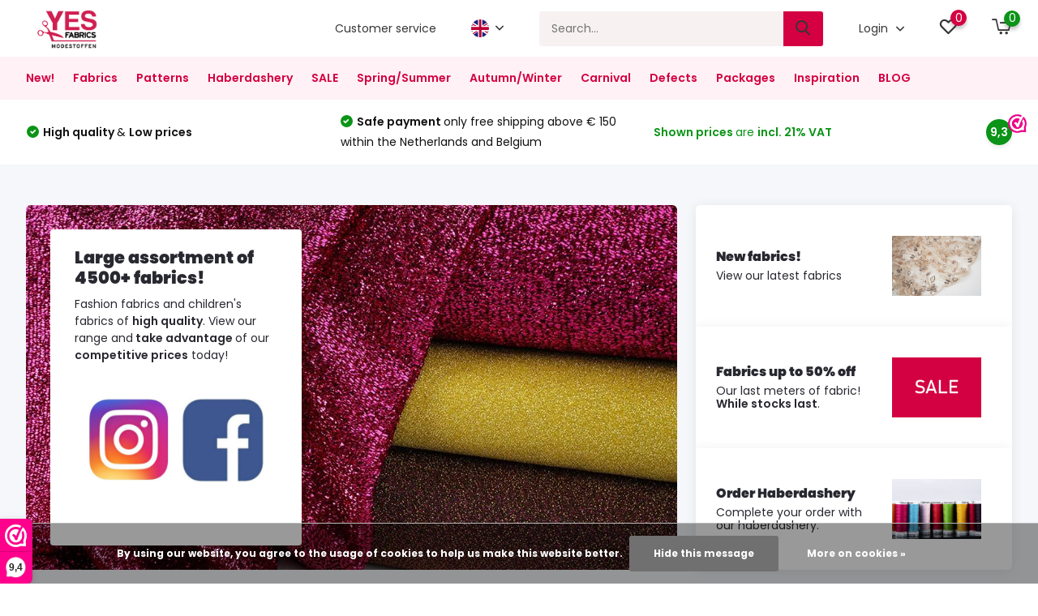

--- FILE ---
content_type: text/html;charset=utf-8
request_url: https://www.yesfabrics.eu/en/
body_size: 34830
content:
<!doctype html>
<html lang="en" class=" enable-overflow">
	<head>
    
        <meta charset="utf-8"/>
<!-- [START] 'blocks/head.rain' -->
<!--

  (c) 2008-2026 Lightspeed Netherlands B.V.
  http://www.lightspeedhq.com
  Generated: 27-01-2026 @ 07:31:55

-->
<link rel="canonical" href="https://www.yesfabrics.eu/en/"/>
<link rel="alternate" href="https://www.yesfabrics.eu/en/index.rss" type="application/rss+xml" title="New products"/>
<link href="https://cdn.webshopapp.com/assets/cookielaw.css?2025-02-20" rel="stylesheet" type="text/css"/>
<meta name="robots" content="noodp,noydir"/>
<meta name="google-site-verification" content="fDB45X7kW5--IDLBpjCUf89-SsXPT0iaZ0CzcXP8QFg"/>
<meta name="google-site-verification" content="gj8BrA4Ls5BZtPszb6kpTTtLcq08WZG7y4KdAWUw5lY"/>
<meta name="google-site-verification" content="11rz-YdE53UyqehiVR1ieCX7IE-jL-ODIILO7OXIScI"/>
<meta property="og:url" content="https://www.yesfabrics.eu/en/?source=facebook"/>
<meta property="og:site_name" content="YES Fabrics"/>
<meta property="og:title" content="YES Fabrics fashion fabrics webshop | Kids fabrics fashionshop"/>
<meta property="og:description" content="At YES fabrics you will find fabrics of the highest quality for the lowest price. All fabrics in our collection are in stock, so will be delivered fast."/>
<script>
 window.addEventListener('DOMContentLoaded', function () {
                      // Wacht tot de pagina is geladen
                      var observer = new MutationObserver(function(mutations) {
                          mutations.forEach(function(mutation) {
                              if (mutation.attributeName === 'class' && mutation.target.classList.contains('yall-loaded')) {
                                  // Productafbeelding is geladen, stel Open Graph afbeelding in
                                  var productImage = mutation.target.getAttribute('src');
                                  var productName = document.querySelector('.product-name').innerText;
                                  var productURL = window.location.href;

                                  document.querySelector('meta[property="og:image"]').setAttribute('content', productImage);
                                  document.querySelector('meta[property="og:title"]').setAttribute('content', productName);
                                  document.querySelector('meta[property="og:url"]').setAttribute('content', productURL);

                                  // Stop observer nadat de afbeelding is geladen
                                  observer.disconnect();
                              }
                          });
                      });

                      // Start observer om wijzigingen in de class 'yall-loaded' te volgen
                      var target = document.querySelector('.product-image img');
                      observer.observe(target, { attributes: true });
                });
</script>
<script src="https://app.dmws.plus/shop-assets/259039/dmws-plus-loader.js?id=e08bea434923c84c85be6d4e8ae6f903"></script>
<script>
(function(w,d,s,l,i){w[l]=w[l]||[];w[l].push({'gtm.start':
new Date().getTime(),event:'gtm.js'});var f=d.getElementsByTagName(s)[0],
j=d.createElement(s),dl=l!='dataLayer'?'&l='+l:'';j.async=true;j.src=
'https://isst.yesfabrics.eu/itm.js?id='+i+dl;f.parentNode.insertBefore(j,f);
})(window,document,'script','dataLayer','isst');
</script>
<!--[if lt IE 9]>
<script src="https://cdn.webshopapp.com/assets/html5shiv.js?2025-02-20"></script>
<![endif]-->
<!-- [END] 'blocks/head.rain' -->
		<meta http-equiv="x-ua-compatible" content="ie=edge">
		<title>YES Fabrics fashion fabrics webshop | Kids fabrics fashionshop - YES Fabrics</title>
		<meta name="description" content="At YES fabrics you will find fabrics of the highest quality for the lowest price. All fabrics in our collection are in stock, so will be delivered fast.">
		<meta name="keywords" content="Fashionfabrics, fabrics, tricot, jersey, diy">
		<meta name="theme-color" content="#ffffff">
		<meta name="MobileOptimized" content="320">
		<meta name="HandheldFriendly" content="true">
		<meta name="viewport" content="width=device-width, initial-scale=1, initial-scale=1, minimum-scale=1, maximum-scale=1, user-scalable=no">
    
    <!-- Open Graph metatags -->
        <!-- End Open Graph metatags -->
    
				
		<link rel="preconnect" href="https://fonts.googleapis.com">
		<link rel="dns-prefetch" href="https://fonts.googleapis.com">
				<link rel="preconnect" href="//cdn.webshopapp.com/">
		<link rel="dns-prefetch" href="//cdn.webshopapp.com/">
    
    		<link rel="preload" href="https://fonts.googleapis.com/css?family=Poppins:300,400,500,600,700,800,900%7CPoppins:300,400,500,600,700,800,900&display=swap" as="style">
    <link rel="preload" href="https://cdn.webshopapp.com/shops/259039/themes/182259/assets/owl-carousel-min.css?20260105093738" as="style">
    <link rel="preload" href="https://cdn.webshopapp.com/shops/259039/themes/182259/assets/fancybox.css?20260105093738" as="style">
    <link rel="preload" href="https://cdn.webshopapp.com/shops/259039/themes/182259/assets/icomoon.css?20260105093738" as="style">
    <link rel="preload" href="https://cdn.webshopapp.com/shops/259039/themes/182259/assets/compete.css?20260105093738" as="style">
    <link rel="preload" href="https://cdn.webshopapp.com/shops/259039/themes/182259/assets/custom.css?20260105093738" as="style">
    
    <link rel="preload" href="https://cdn.webshopapp.com/shops/259039/themes/182259/assets/jquery-3-4-1-min.js?20260105093738" as="script">
    <link rel="preload" href="https://cdn.webshopapp.com/shops/259039/themes/182259/assets/jquery-ui.js?20260105093738" as="script">
    <link rel="preload" href="https://cdn.webshopapp.com/shops/259039/themes/182259/assets/js-cookie-min.js?20260105093738" as="script">
    <link rel="preload" href="https://cdn.webshopapp.com/shops/259039/themes/182259/assets/owl-carousel-min.js?20260105093738" as="script">
    <link rel="preload" href="https://cdn.webshopapp.com/shops/259039/themes/182259/assets/fancybox.js?20260105093738" as="script">
    <link rel="preload" href="https://cdn.webshopapp.com/shops/259039/themes/182259/assets/lazyload.js?20260105093738" as="script">
    <link rel="preload" href="https://cdn.webshopapp.com/assets/gui.js?2025-02-20" as="script">
    <link rel="preload" href="https://cdn.webshopapp.com/shops/259039/themes/182259/assets/script.js?20260105093738" as="script">
    <link rel="preload" href="https://cdn.webshopapp.com/shops/259039/themes/182259/assets/custom.js?20260105093738" as="script">
        
    <link href="https://fonts.googleapis.com/css?family=Poppins:300,400,500,600,700,800,900%7CPoppins:300,400,500,600,700,800,900&display=swap" rel="stylesheet" type="text/css">
    <link rel="stylesheet" href="https://cdn.webshopapp.com/shops/259039/themes/182259/assets/owl-carousel-min.css?20260105093738" type="text/css">
    <link rel="stylesheet" href="https://cdn.webshopapp.com/shops/259039/themes/182259/assets/fancybox.css?20260105093738" type="text/css">
    <link rel="stylesheet" href="https://cdn.webshopapp.com/shops/259039/themes/182259/assets/icomoon.css?20260105093738" type="text/css">
    <link rel="stylesheet" href="https://cdn.webshopapp.com/shops/259039/themes/182259/assets/compete.css?20260105093738" type="text/css">
    <link rel="stylesheet" href="https://cdn.webshopapp.com/shops/259039/themes/182259/assets/custom.css?20260105093738" type="text/css">
    
    <script src="https://cdn.webshopapp.com/shops/259039/themes/182259/assets/jquery-3-4-1-min.js?20260105093738"></script>

		<link rel="icon" type="image/x-icon" href="https://cdn.webshopapp.com/shops/259039/themes/182259/v/1948399/assets/favicon.ico?20230706154425">
		<link rel="apple-touch-icon" href="https://cdn.webshopapp.com/shops/259039/themes/182259/v/1948399/assets/favicon.ico?20230706154425">
    
    <meta name="msapplication-config" content="https://cdn.webshopapp.com/shops/259039/themes/182259/assets/browserconfig.xml?20260105093738">
<meta property="og:title" content="YES Fabrics fashion fabrics webshop | Kids fabrics fashionshop">
<meta property="og:type" content="website"> 
<meta property="og:site_name" content="YES Fabrics">
<meta property="og:url" content="https://www.yesfabrics.eu/">
<meta property="og:image" content="https://cdn.webshopapp.com/shops/259039/themes/182259/assets/?20260105093738">
<meta name="twitter:title" content="YES Fabrics fashion fabrics webshop | Kids fabrics fashionshop">
<meta name="twitter:description" content="At YES fabrics you will find fabrics of the highest quality for the lowest price. All fabrics in our collection are in stock, so will be delivered fast.">
<meta name="twitter:site" content="YES Fabrics">
<meta name="twitter:card" content="https://cdn.webshopapp.com/shops/259039/themes/182259/v/1948075/assets/logo.png?20230706141525">
<meta name="twitter:image" content="https://cdn.webshopapp.com/shops/259039/themes/182259/assets/?20260105093738">
<script type="application/ld+json">
  [
        {
      "@context": "http://schema.org/",
      "@type": "Organization",
      "url": "https://www.yesfabrics.eu/",
      "name": "YES Fabrics",
      "legalName": "YES Fabrics",
      "description": "At YES fabrics you will find fabrics of the highest quality for the lowest price. All fabrics in our collection are in stock, so will be delivered fast.",
      "logo": "https://cdn.webshopapp.com/shops/259039/themes/182259/v/1948075/assets/logo.png?20230706141525",
      "image": "https://cdn.webshopapp.com/shops/259039/themes/182259/assets/?20260105093738",
      "contactPoint": {
        "@type": "ContactPoint",
        "contactType": "Customer service",
        "telephone": "+31(0)612 858 636"
      },
      "address": {
        "@type": "PostalAddress",
        "streetAddress": "",
        "addressLocality": "",
        "postalCode": "",
        "addressCountry": "EN"
      }
      ,
      "aggregateRating": {
          "@type": "AggregateRating",
          "bestRating": "10",          "worstRating": "1",
          "ratingValue": "9,3",          "reviewCount": "3.128",          "url":"https://www.webwinkelkeur.nl/webshop/Yes-Fabrics_1201848/reviews"
      }
         
    },
    { 
      "@context": "http://schema.org", 
      "@type": "WebSite", 
      "url": "https://www.yesfabrics.eu/", 
      "name": "YES Fabrics",
      "description": "At YES fabrics you will find fabrics of the highest quality for the lowest price. All fabrics in our collection are in stock, so will be delivered fast.",
      "author": [
        {
          "@type": "Organization",
          "url": "https://www.dmws.nl/",
          "name": "DMWS B.V.",
          "address": {
            "@type": "PostalAddress",
            "streetAddress": "Klokgebouw 195 (Strijp-S)",
            "addressLocality": "Eindhoven",
            "addressRegion": "NB",
            "postalCode": "5617 AB",
            "addressCountry": "NL"
          }
        }
      ]
    }
  ]
</script>    
	</head>
	<body class="enable-zoom">
    <ul class="hidden-data hidden"><li>259039</li><li>182259</li><li>ja</li><li>en</li><li>live</li><li>info//yesfabrics/eu</li><li>https://www.yesfabrics.eu/en/</li></ul><header id="top" class="scroll-active"><div class="top-wrap fixed default"><section class="main pos-r"><div class="container pos-r"><div class="d-flex align-center justify-between"><div class="d-flex align-center"><div id="mobile-menu-btn" class="d-none show-1000"><div class="hamburger"><span></span><span></span><span></span><span></span></div></div><a href="https://www.yesfabrics.eu/en/account/login/" class="hidden show-575-flex"><i class="icon-login"></i></a><div id="logo" class="d-flex align-center"><a href="https://www.yesfabrics.eu/en/" accesskey="h"><img class="hide-1000 desktop-logo" src="https://cdn.webshopapp.com/shops/259039/themes/182259/v/1948075/assets/logo.png?20230706141525" alt="YES Fabrics" height="70" width="107" /><img class="d-none show-1000 mobile-logo" src="https://cdn.webshopapp.com/shops/259039/themes/182259/v/1948094/assets/logo-mobile.png?20230706141704" alt="YES Fabrics" height="70" width="107" /></a></div></div><div class="d-flex align-center justify-end top-nav"><a href="/en/service/" class="hide-1000">Customer service</a><div class="lang with-drop list hide-768"><div class="current"><img class="lazy" src="https://cdn.webshopapp.com/shops/259039/themes/182259/assets/lazy-preload.jpg?20260105093738" data-src="https://cdn.webshopapp.com/shops/259039/themes/182259/assets/flag-en.svg?20260105093738" alt="English" width="22" height="22"><span><i class="icon-arrow-down"></i></span></div><div class="dropdown"><ul><li><a title="Nederlands" lang="nl" href="https://www.yesfabrics.eu/nl/"><img class="lazy" src="https://cdn.webshopapp.com/shops/259039/themes/182259/assets/lazy-preload.jpg?20260105093738" data-src="https://cdn.webshopapp.com/shops/259039/themes/182259/assets/flag-nl.svg?20260105093738" alt="Nederlands" width="18" height="18"><span>Nederlands</span></a></li><li><a title="Deutsch" lang="de" href="https://www.yesfabrics.eu/de/"><img class="lazy" src="https://cdn.webshopapp.com/shops/259039/themes/182259/assets/lazy-preload.jpg?20260105093738" data-src="https://cdn.webshopapp.com/shops/259039/themes/182259/assets/flag-de.svg?20260105093738" alt="Deutsch" width="18" height="18"><span>Deutsch</span></a></li><li><a title="English" lang="en" href="https://www.yesfabrics.eu/en/"><img class="lazy" src="https://cdn.webshopapp.com/shops/259039/themes/182259/assets/lazy-preload.jpg?20260105093738" data-src="https://cdn.webshopapp.com/shops/259039/themes/182259/assets/flag-en.svg?20260105093738" alt="English" width="18" height="18"><span>English</span></a></li></ul></div></div><div id="showSearch" class="hide-575"><input type="search" value="" placeholder="Search..."><button type="submit" title="Search" disabled="disabled"><i class="icon-search"></i></button></div><div class="login with-drop hide-575"><a href="https://www.yesfabrics.eu/en/account/login/"><span>Login <i class="icon-arrow-down"></i></span></a><div class="dropdown"><form method="post" id="formLogin" action="https://www.yesfabrics.eu/en/account/loginPost/?return=https://www.yesfabrics.eu/en/"><h3>Login</h3><p>Make ordering even easier!</p><div><label for="formLoginEmail">Email address<span class="c-negatives">*</span></label><input type="email" id="formLoginEmail" name="email" placeholder="Email address" autocomplete='email' tabindex=1 required></div><div><label for="formLoginPassword">Password</label><a href="https://www.yesfabrics.eu/en/account/password/" class="forgot" tabindex=6>Forgot your password?</a><input type="password" id="formLoginPassword" name="password" placeholder="Password" autocomplete="current-password" tabindex=2 required></div><div><input type="hidden" name="key" value="dd8c13b867df2513a4cf8274cd726d15" /><input type="hidden" name="type" value="login" /><button type="submit" onclick="$('#formLogin').submit(); return false;" class="btn" tabindex=3>Login</button></div></form><div><p class="register">No account yet? <a href="https://www.yesfabrics.eu/en/account/register/" tabindex=5>Create an account</a></p></div></div></div><div class="favorites"><a href="https://www.yesfabrics.eu/en/account/wishlist/" class="count"><span class="items" data-wishlist-items="">0</span><i class="icon-wishlist"></i></a></div><div class="cart with-drop"><a href="https://www.yesfabrics.eu/en/cart/" class="count"><span>0</span><i class="icon-cart2"></i></a><div class="dropdown"><h3>Cart</h3><i class="icon-close hidden show-575"></i><p>Your cart is empty</p></div></div></div></div></div><div class="search-autocomplete"><div id="searchExpanded"><div class="container pos-r d-flex align-center"><form action="https://www.yesfabrics.eu/en/search/" method="get" id="formSearch"  class="search-form d-flex align-center"  data-search-type="desktop"><span onclick="$(this).closest('form').submit();" title="Search" class="search-icon"><i class="icon-search"></i></span><input type="text" name="q" autocomplete="off"  value="" placeholder="Search" class="standard-input" data-input="desktop"/></form><div class="close hide-575">Close</div></div><div class="overlay hide-575"></div></div><div class="container pos-r"><div id="searchResults" class="results-wrap with-filter with-cats" data-search-type="desktop"><div class="close"><i class="icon-close"></i></div><h4>Categories</h4><div class="categories hidden"><ul class="d-flex"></ul></div><div class="d-flex justify-between"><div class="filter-scroll-wrap"><div class="filter-scroll"><div class="subtitle title-font">Filters</div><form data-search-type="desktop"><div class="filter-boxes"><div class="filter-wrap sort"><select name="sort" class="custom-select"></select></div></div><div class="filter-boxes custom-filters"></div></form></div></div><ul class="search-products products-livesearch"></ul></div><div class="more"><a href="#" class="btn accent">View all results <span>(0)</span></a></div></div></div></div></section><section id="menu" class="hide-1000 megamenu"><div class="container"><nav class="menu"><ul class="d-flex align-center"><li class="item"><a class="itemLink" href="https://www.yesfabrics.eu/en/new/" title="New!">New!</a></li><li class="item has-children"><a class="itemLink" href="https://www.yesfabrics.eu/en/fabrics/" title="Fabrics">Fabrics</a><ul class="subnav"><li class="subitem"><a class="subitemLink " href="https://www.yesfabrics.eu/en/fabrics/all-sort-of-fabrics/" title="All sort of fabrics">All sort of fabrics</a></li><li class="subitem"><a class="subitemLink " href="https://www.yesfabrics.eu/en/fabrics/baby-fabrics/" title="Baby Fabrics">Baby Fabrics</a></li><li class="subitem has-children"><a class="subitemLink " href="https://www.yesfabrics.eu/en/fabrics/terry-cloth/" title="Terry Cloth">Terry Cloth</a><ul class="subsubnav"><li><a href="https://www.yesfabrics.eu/en/fabrics/terry-cloth/" class="more">View all</a></li></ul></li><li class="subitem has-children"><a class="subitemLink " href="https://www.yesfabrics.eu/en/fabrics/printed-fabrics/" title="Printed Fabrics">Printed Fabrics</a><ul class="subsubnav"><li><a href="https://www.yesfabrics.eu/en/fabrics/printed-fabrics/" class="more">View all</a></li></ul></li><li class="subitem"><a class="subitemLink " href="https://www.yesfabrics.eu/en/fabrics/bi-stretch/" title="Bi-Stretch ">Bi-Stretch </a></li><li class="subitem"><a class="subitemLink " href="https://www.yesfabrics.eu/en/fabrics/blue-fabrics/" title="Blue fabrics">Blue fabrics</a></li><li class="subitem"><a class="subitemLink " href="https://www.yesfabrics.eu/en/fabrics/fur-fabrics/" title="Fur fabrics">Fur fabrics</a></li><li class="subitem has-children"><a class="subitemLink " href="https://www.yesfabrics.eu/en/fabrics/fur-hairy/" title="Fur hairy">Fur hairy</a><ul class="subsubnav"><li><a href="https://www.yesfabrics.eu/en/fabrics/fur-hairy/" class="more">View all</a></li></ul></li><li class="subitem"><a class="subitemLink " href="https://www.yesfabrics.eu/en/fabrics/burgundy-fabrics/" title="Burgundy fabrics">Burgundy fabrics</a></li><li class="subitem"><a class="subitemLink " href="https://www.yesfabrics.eu/en/fabrics/boucle/" title="Boucle">Boucle</a></li><li class="subitem"><a class="subitemLink " href="https://www.yesfabrics.eu/en/fabrics/broderie-stoffen/" title="Broderie stoffen">Broderie stoffen</a></li><li class="subitem"><a class="subitemLink " href="https://www.yesfabrics.eu/en/fabrics/brokaat/" title="Brokaat">Brokaat</a></li><li class="subitem"><a class="subitemLink " href="https://www.yesfabrics.eu/en/fabrics/brique-fabrics/" title="Brique fabrics">Brique fabrics</a></li><li class="subitem"><a class="subitemLink " href="https://www.yesfabrics.eu/en/fabrics/bridal-fashion/" title="Bridal Fashion">Bridal Fashion</a></li><li class="subitem"><a class="subitemLink " href="https://www.yesfabrics.eu/en/fabrics/bruine-stoffen/" title="Bruine stoffen">Bruine stoffen</a></li><li class="subitem"><a class="subitemLink " href="https://www.yesfabrics.eu/en/fabrics/caban/" title="Caban">Caban</a></li><li class="subitem"><a class="subitemLink " href="https://www.yesfabrics.eu/en/fabrics/camouflage-fabrics/" title="Camouflage Fabrics">Camouflage Fabrics</a></li><li class="subitem has-children"><a class="subitemLink " href="https://www.yesfabrics.eu/en/fabrics/chiffon/" title="Chiffon">Chiffon</a><ul class="subsubnav"><li><a href="https://www.yesfabrics.eu/en/fabrics/chiffon/" class="more">View all</a></li></ul></li><li class="subitem"><a class="subitemLink " href="https://www.yesfabrics.eu/en/fabrics/creme-stoffen/" title="Crème stoffen">Crème stoffen</a></li><li class="subitem has-children"><a class="subitemLink " href="https://www.yesfabrics.eu/en/fabrics/crepe/" title="Crêpe">Crêpe</a><ul class="subsubnav"><li><a href="https://www.yesfabrics.eu/en/fabrics/crepe/" class="more">View all</a></li></ul></li><li class="subitem"><a class="subitemLink " href="https://www.yesfabrics.eu/en/fabrics/crinkle-satin/" title="Crinkle  Satin ">Crinkle  Satin </a></li><li class="subitem"><a class="subitemLink " href="https://www.yesfabrics.eu/en/fabrics/crinkle-taft/" title="Crinkle Taft ">Crinkle Taft </a></li><li class="subitem"><a class="subitemLink " href="https://www.yesfabrics.eu/en/fabrics/women-fabrics/" title="Women fabrics">Women fabrics</a></li><li class="subitem"><a class="subitemLink " href="https://www.yesfabrics.eu/en/fabrics/dance-theater/" title="Dance &amp; Theater">Dance &amp; Theater</a></li><li class="subitem has-children"><a class="subitemLink " href="https://www.yesfabrics.eu/en/fabrics/deco-fabrics/" title="Deco fabrics">Deco fabrics</a><ul class="subsubnav"><li><a href="https://www.yesfabrics.eu/en/fabrics/deco-fabrics/" class="more">View all</a></li></ul></li><li class="subitem has-children"><a class="subitemLink " href="https://www.yesfabrics.eu/en/fabrics/plain-dyed-fabrics/" title="Plain Dyed Fabrics">Plain Dyed Fabrics</a><ul class="subsubnav"><li><a href="https://www.yesfabrics.eu/en/fabrics/plain-dyed-fabrics/" class="more">View all</a></li></ul></li><li class="subitem has-children"><a class="subitemLink " href="https://www.yesfabrics.eu/en/fabrics/party-theme/" title="Party &amp; Theme">Party &amp; Theme</a><ul class="subsubnav"><li><a href="https://www.yesfabrics.eu/en/fabrics/party-theme/" class="more">View all</a></li></ul></li><li class="subitem"><a class="subitemLink " href="https://www.yesfabrics.eu/en/fabrics/fiber-fill-wattine/" title="Fiber Fill - Wattine">Fiber Fill - Wattine</a></li><li class="subitem has-children"><a class="subitemLink " href="https://www.yesfabrics.eu/en/fabrics/fleece-fabrics/" title="Fleece Fabrics">Fleece Fabrics</a><ul class="subsubnav"><li><a href="https://www.yesfabrics.eu/en/fabrics/fleece-fabrics/" class="more">View all</a></li></ul></li><li class="subitem"><a class="subitemLink " href="https://www.yesfabrics.eu/en/fabrics/french-terry-fabrics/" title="French Terry Fabrics">French Terry Fabrics</a></li><li class="subitem has-children"><a class="subitemLink " href="https://www.yesfabrics.eu/en/fabrics/knitted-fabrics/" title="Knitted Fabrics">Knitted Fabrics</a><ul class="subsubnav"><li><a href="https://www.yesfabrics.eu/en/fabrics/knitted-fabrics/" class="more">View all</a></li></ul></li><li class="subitem"><a class="subitemLink " href="https://www.yesfabrics.eu/en/fabrics/gele-stoffen/" title="Gele stoffen">Gele stoffen</a></li><li class="subitem"><a class="subitemLink " href="https://www.yesfabrics.eu/en/fabrics/geometric/" title="Geometric">Geometric</a></li><li class="subitem has-children"><a class="subitemLink " href="https://www.yesfabrics.eu/en/fabrics/checks-fabrics/" title="Checks Fabrics">Checks Fabrics</a><ul class="subsubnav"><li><a href="https://www.yesfabrics.eu/en/fabrics/checks-fabrics/" class="more">View all</a></li></ul></li><li class="subitem has-children"><a class="subitemLink " href="https://www.yesfabrics.eu/en/fabrics/quilted-fabrics/" title="Quilted Fabrics">Quilted Fabrics</a><ul class="subsubnav"><li><a href="https://www.yesfabrics.eu/en/fabrics/quilted-fabrics/" class="more">View all</a></li></ul></li><li class="subitem"><a class="subitemLink " href="https://www.yesfabrics.eu/en/fabrics/grijze-stoffen/" title="Grijze stoffen">Grijze stoffen</a></li><li class="subitem"><a class="subitemLink " href="https://www.yesfabrics.eu/en/fabrics/groene-stoffen/" title="Groene stoffen">Groene stoffen</a></li><li class="subitem has-children"><a class="subitemLink " href="https://www.yesfabrics.eu/en/fabrics/glitterfabric/" title="Glitterfabric">Glitterfabric</a><ul class="subsubnav"><li><a href="https://www.yesfabrics.eu/en/fabrics/glitterfabric/" class="more">View all</a></li></ul></li><li class="subitem"><a class="subitemLink " href="https://www.yesfabrics.eu/en/fabrics/double-gauze-fabrics/" title="Double Gauze Fabrics">Double Gauze Fabrics</a></li><li class="subitem"><a class="subitemLink " href="https://www.yesfabrics.eu/en/fabrics/jacquard-fabrics/" title="Jacquard Fabrics">Jacquard Fabrics</a></li><li class="subitem has-children"><a class="subitemLink " href="https://www.yesfabrics.eu/en/fabrics/jeans-7256192/" title="Jeans">Jeans</a><ul class="subsubnav"><li><a href="https://www.yesfabrics.eu/en/fabrics/jeans-7256192/" class="more">View all</a></li></ul></li><li class="subitem has-children"><a class="subitemLink " href="https://www.yesfabrics.eu/en/fabrics/jersey-fabrics/" title="Jersey Fabrics">Jersey Fabrics</a><ul class="subsubnav"><li><a href="https://www.yesfabrics.eu/en/fabrics/jersey-fabrics/" class="more">View all</a></li></ul></li><li class="subitem has-children"><a class="subitemLink " href="https://www.yesfabrics.eu/en/fabrics/jogging-alpenfleece/" title="Jogging &amp; Alpenfleece">Jogging &amp; Alpenfleece</a><ul class="subsubnav"><li><a href="https://www.yesfabrics.eu/en/fabrics/jogging-alpenfleece/" class="more">View all</a></li></ul></li><li class="subitem"><a class="subitemLink " href="https://www.yesfabrics.eu/en/fabrics/fabrics-for-boys/" title="Fabrics for Boys">Fabrics for Boys</a></li><li class="subitem"><a class="subitemLink " href="https://www.yesfabrics.eu/en/fabrics/jute/" title="Jute">Jute</a></li><li class="subitem has-children"><a class="subitemLink " href="https://www.yesfabrics.eu/en/fabrics/lace-mesh/" title="Lace / Mesh">Lace / Mesh</a><ul class="subsubnav"><li><a href="https://www.yesfabrics.eu/en/fabrics/lace-mesh/" class="more">View all</a></li></ul></li><li class="subitem has-children"><a class="subitemLink " href="https://www.yesfabrics.eu/en/fabrics/cotton-fabrics/" title="Cotton Fabrics">Cotton Fabrics</a><ul class="subsubnav"><li><a href="https://www.yesfabrics.eu/en/fabrics/cotton-fabrics/" class="more">View all</a></li></ul></li><li class="subitem"><a class="subitemLink " href="https://www.yesfabrics.eu/en/fabrics/cotton-twill/" title="Cotton Twill">Cotton Twill</a></li><li class="subitem has-children"><a class="subitemLink " href="https://www.yesfabrics.eu/en/fabrics/childerns-fabrics/" title="Childerns fabrics">Childerns fabrics</a><ul class="subsubnav"><li><a href="https://www.yesfabrics.eu/en/fabrics/childerns-fabrics/" class="more">View all</a></li></ul></li><li class="subitem"><a class="subitemLink " href="https://www.yesfabrics.eu/en/fabrics/korean-silk/" title="Korean Silk">Korean Silk</a></li><li class="subitem has-children"><a class="subitemLink " href="https://www.yesfabrics.eu/en/fabrics/linen-fabrics/" title="Linen Fabrics">Linen Fabrics</a><ul class="subsubnav"><li><a href="https://www.yesfabrics.eu/en/fabrics/linen-fabrics/" class="more">View all</a></li></ul></li><li class="subitem"><a class="subitemLink " href="https://www.yesfabrics.eu/en/fabrics/spring-summer/" title="Spring/Summer">Spring/Summer</a></li><li class="subitem has-children"><a class="subitemLink " href="https://www.yesfabrics.eu/en/fabrics/lurex/" title="Lurex">Lurex</a><ul class="subsubnav"><li><a href="https://www.yesfabrics.eu/en/fabrics/lurex/" class="more">View all</a></li></ul></li><li class="subitem has-children"><a class="subitemLink " href="https://www.yesfabrics.eu/en/fabrics/lycra/" title="Lycra">Lycra</a><ul class="subsubnav"><li><a href="https://www.yesfabrics.eu/en/fabrics/lycra/" class="more">View all</a></li></ul></li><li class="subitem"><a class="subitemLink " href="https://www.yesfabrics.eu/en/fabrics/fabrics-for-girls/" title="Fabrics for girls">Fabrics for girls</a></li><li class="subitem"><a class="subitemLink " href="https://www.yesfabrics.eu/en/fabrics/mi-joe/" title="Mi &amp; Joe®">Mi &amp; Joe®</a></li><li class="subitem"><a class="subitemLink " href="https://www.yesfabrics.eu/en/fabrics/multi-kleur-stoffen/" title="Multi kleur stoffen">Multi kleur stoffen</a></li><li class="subitem"><a class="subitemLink " href="https://www.yesfabrics.eu/en/fabrics/oranje-stoffen/" title="Oranje stoffen">Oranje stoffen</a></li><li class="subitem has-children"><a class="subitemLink " href="https://www.yesfabrics.eu/en/fabrics/organza/" title="Organza">Organza</a><ul class="subsubnav"><li><a href="https://www.yesfabrics.eu/en/fabrics/organza/" class="more">View all</a></li></ul></li><li class="subitem"><a class="subitemLink " href="https://www.yesfabrics.eu/en/fabrics/paarse-stoffen/" title="Paarse stoffen">Paarse stoffen</a></li><li class="subitem"><a class="subitemLink " href="https://www.yesfabrics.eu/en/fabrics/petrol-stoffen/" title="Petrol stoffen ">Petrol stoffen </a></li><li class="subitem has-children"><a class="subitemLink " href="https://www.yesfabrics.eu/en/fabrics/sequins/" title="Sequins">Sequins</a><ul class="subsubnav"><li><a href="https://www.yesfabrics.eu/en/fabrics/sequins/" class="more">View all</a></li></ul></li><li class="subitem"><a class="subitemLink " href="https://www.yesfabrics.eu/en/fabrics/polyester-fabric/" title="Polyester fabric">Polyester fabric</a></li><li class="subitem"><a class="subitemLink " href="https://www.yesfabrics.eu/en/fabrics/poplin/" title="Poplin">Poplin</a></li><li class="subitem"><a class="subitemLink " href="https://www.yesfabrics.eu/en/fabrics/punta-di-roma/" title="Punta di Roma">Punta di Roma</a></li><li class="subitem has-children"><a class="subitemLink " href="https://www.yesfabrics.eu/en/fabrics/rib-fabrics-corduroy/" title="Rib Fabrics Corduroy">Rib Fabrics Corduroy</a><ul class="subsubnav"><li><a href="https://www.yesfabrics.eu/en/fabrics/rib-fabrics-corduroy/" class="more">View all</a></li></ul></li><li class="subitem"><a class="subitemLink " href="https://www.yesfabrics.eu/en/fabrics/rode-stoffen/" title="Rode stoffen">Rode stoffen</a></li><li class="subitem"><a class="subitemLink " href="https://www.yesfabrics.eu/en/fabrics/roze-stoffen/" title="Roze stoffen">Roze stoffen</a></li><li class="subitem has-children"><a class="subitemLink " href="https://www.yesfabrics.eu/en/fabrics/satin-fabrics/" title="Satin fabrics">Satin fabrics</a><ul class="subsubnav"><li><a href="https://www.yesfabrics.eu/en/fabrics/satin-fabrics/" class="more">View all</a></li></ul></li><li class="subitem"><a class="subitemLink " href="https://www.yesfabrics.eu/en/fabrics/seersucker/" title="Seersucker">Seersucker</a></li><li class="subitem"><a class="subitemLink " href="https://www.yesfabrics.eu/en/fabrics/jeans/" title="Jeans">Jeans</a></li><li class="subitem"><a class="subitemLink " href="https://www.yesfabrics.eu/en/fabrics/fabrics-with-motif/" title="Fabrics with motif">Fabrics with motif</a></li><li class="subitem has-children"><a class="subitemLink " href="https://www.yesfabrics.eu/en/fabrics/stretch-fabrics/" title="Stretch Fabrics">Stretch Fabrics</a><ul class="subsubnav"><li><a href="https://www.yesfabrics.eu/en/fabrics/stretch-fabrics/" class="more">View all</a></li></ul></li><li class="subitem has-children"><a class="subitemLink " href="https://www.yesfabrics.eu/en/fabrics/suede/" title="Suede">Suede</a><ul class="subsubnav"><li><a href="https://www.yesfabrics.eu/en/fabrics/suede/" class="more">View all</a></li></ul></li><li class="subitem has-children"><a class="subitemLink " href="https://www.yesfabrics.eu/en/fabrics/curly-teddy/" title="Curly Teddy ">Curly Teddy </a><ul class="subsubnav"><li><a href="https://www.yesfabrics.eu/en/fabrics/curly-teddy/" class="more">View all</a></li></ul></li><li class="subitem"><a class="subitemLink " href="https://www.yesfabrics.eu/en/fabrics/tie-dye/" title="Tie Dye">Tie Dye</a></li><li class="subitem"><a class="subitemLink " href="https://www.yesfabrics.eu/en/fabrics/tricot-fabrics/" title="Tricot Fabrics">Tricot Fabrics</a></li><li class="subitem has-children"><a class="subitemLink " href="https://www.yesfabrics.eu/en/fabrics/tulle/" title="Tulle">Tulle</a><ul class="subsubnav"><li><a href="https://www.yesfabrics.eu/en/fabrics/tulle/" class="more">View all</a></li></ul></li><li class="subitem has-children"><a class="subitemLink " href="https://www.yesfabrics.eu/en/fabrics/velours-fabrics/" title="Velours Fabrics">Velours Fabrics</a><ul class="subsubnav"><li><a href="https://www.yesfabrics.eu/en/fabrics/velours-fabrics/" class="more">View all</a></li></ul></li><li class="subitem"><a class="subitemLink " href="https://www.yesfabrics.eu/en/fabrics/black-out-silver-coated-fabric/" title="Black Out Silver Coated Fabric">Black Out Silver Coated Fabric</a></li><li class="subitem has-children"><a class="subitemLink " href="https://www.yesfabrics.eu/en/fabrics/felt/" title="Felt">Felt</a><ul class="subsubnav"><li><a href="https://www.yesfabrics.eu/en/fabrics/felt/" class="more">View all</a></li></ul></li><li class="subitem has-children"><a class="subitemLink " href="https://www.yesfabrics.eu/en/fabrics/viscose-fabrics/" title="Viscose Fabrics">Viscose Fabrics</a><ul class="subsubnav"><li><a href="https://www.yesfabrics.eu/en/fabrics/viscose-fabrics/" class="more">View all</a></li></ul></li><li class="subitem has-children"><a class="subitemLink " href="https://www.yesfabrics.eu/en/fabrics/lining/" title="Lining">Lining</a><ul class="subsubnav"><li><a href="https://www.yesfabrics.eu/en/fabrics/lining/" class="more">View all</a></li></ul></li><li class="subitem"><a class="subitemLink " href="https://www.yesfabrics.eu/en/fabrics/vehicle-materials/" title="Vehicle materials">Vehicle materials</a></li><li class="subitem has-children"><a class="subitemLink " href="https://www.yesfabrics.eu/en/fabrics/waffle-pique-fabric/" title="Waffle Pique Fabric">Waffle Pique Fabric</a><ul class="subsubnav"><li><a href="https://www.yesfabrics.eu/en/fabrics/waffle-pique-fabric/" class="more">View all</a></li></ul></li><li class="subitem has-children"><a class="subitemLink " href="https://www.yesfabrics.eu/en/fabrics/water-resistant-fabrics/" title="Water-resistant fabrics">Water-resistant fabrics</a><ul class="subsubnav"><li><a href="https://www.yesfabrics.eu/en/fabrics/water-resistant-fabrics/" class="more">View all</a></li></ul></li><li class="subitem"><a class="subitemLink " href="https://www.yesfabrics.eu/en/fabrics/winter-fabrics/" title="Winter Fabrics">Winter Fabrics</a></li><li class="subitem"><a class="subitemLink " href="https://www.yesfabrics.eu/en/fabrics/witte-stoffen/" title="Witte stoffen">Witte stoffen</a></li><li class="subitem"><a class="subitemLink " href="https://www.yesfabrics.eu/en/fabrics/wool-fabrics/" title="Wool Fabrics">Wool Fabrics</a></li><li class="subitem"><a class="subitemLink " href="https://www.yesfabrics.eu/en/fabrics/zwarte-stoffen/" title="Zwarte stoffen">Zwarte stoffen</a></li></ul></li><li class="item"><a class="itemLink" href="https://www.yesfabrics.eu/en/patterns/" title="Patterns">Patterns</a></li><li class="item has-children"><a class="itemLink" href="https://www.yesfabrics.eu/en/haberdashery/" title="Haberdashery">Haberdashery</a><ul class="subnav"><li class="subitem"><a class="subitemLink " href="https://www.yesfabrics.eu/en/haberdashery/guetermann-200m/" title="Gütermann 200m">Gütermann 200m</a></li><li class="subitem"><a class="subitemLink " href="https://www.yesfabrics.eu/en/haberdashery/guetermann-1000m/" title="Gütermann 1000m">Gütermann 1000m</a></li><li class="subitem"><a class="subitemLink " href="https://www.yesfabrics.eu/en/haberdashery/needles/" title="Needles">Needles</a></li><li class="subitem"><a class="subitemLink " href="https://www.yesfabrics.eu/en/haberdashery/fusible-interfacing/" title="Fusible Interfacing">Fusible Interfacing</a></li><li class="subitem"><a class="subitemLink " href="https://www.yesfabrics.eu/en/haberdashery/wattine/" title="Wattine">Wattine</a></li><li class="subitem"><a class="subitemLink " href="https://www.yesfabrics.eu/en/haberdashery/top-filling/" title="Top Filling">Top Filling</a></li><li class="subitem"><a class="subitemLink " href="https://www.yesfabrics.eu/en/haberdashery/cuff-fabric/" title="Cuff fabric">Cuff fabric</a></li><li class="subitem"><a class="subitemLink " href="https://www.yesfabrics.eu/en/haberdashery/bias-binding/" title="Bias Binding">Bias Binding</a></li><li class="subitem"><a class="subitemLink " href="https://www.yesfabrics.eu/en/haberdashery/cord/" title="Cord">Cord</a></li><li class="subitem"><a class="subitemLink " href="https://www.yesfabrics.eu/en/haberdashery/cordstopper/" title="Cordstopper">Cordstopper</a></li><li class="subitem"><a class="subitemLink " href="https://www.yesfabrics.eu/en/haberdashery/elastic/" title="Elastic ">Elastic </a></li><li class="subitem"><a class="subitemLink " href="https://www.yesfabrics.eu/en/haberdashery/pins/" title="Pins">Pins</a></li><li class="subitem"><a class="subitemLink " href="https://www.yesfabrics.eu/en/haberdashery/wonderclips/" title="Wonderclips">Wonderclips</a></li><li class="subitem"><a class="subitemLink " href="https://www.yesfabrics.eu/en/haberdashery/tape-measure/" title="Tape Measure ">Tape Measure </a></li><li class="subitem"><a class="subitemLink " href="https://www.yesfabrics.eu/en/haberdashery/basting-thread/" title="Basting Thread ">Basting Thread </a></li><li class="subitem"><a class="subitemLink " href="https://www.yesfabrics.eu/en/haberdashery/needle-threader/" title="Needle Threader">Needle Threader</a></li><li class="subitem"><a class="subitemLink " href="https://www.yesfabrics.eu/en/haberdashery/chalk-pencil-aqua-trickmarker/" title="Chalk Pencil - Aqua Trickmarker">Chalk Pencil - Aqua Trickmarker</a></li><li class="subitem"><a class="subitemLink " href="https://www.yesfabrics.eu/en/haberdashery/fabric-scissors/" title=" Fabric scissors"> Fabric scissors</a></li><li class="subitem"><a class="subitemLink " href="https://www.yesfabrics.eu/en/haberdashery/tubular-rivets/" title="Tubular Rivets">Tubular Rivets</a></li><li class="subitem"><a class="subitemLink " href="https://www.yesfabrics.eu/en/haberdashery/plastic-loop-lock-pins/" title="Plastic loop lock pins">Plastic loop lock pins</a></li><li class="subitem"><a class="subitemLink " href="https://www.yesfabrics.eu/en/haberdashery/seam-ripper/" title="Seam Ripper ">Seam Ripper </a></li><li class="subitem"><a class="subitemLink " href="https://www.yesfabrics.eu/en/haberdashery/band/" title="Band ">Band </a></li><li class="subitem"><a class="subitemLink " href="https://www.yesfabrics.eu/en/haberdashery/shipping-bags/" title="Shipping Bags">Shipping Bags</a></li></ul></li><li class="item"><a class="itemLink" href="https://www.yesfabrics.eu/en/sale/" title="SALE">SALE</a></li><li class="item"><a class="itemLink" href="https://www.yesfabrics.eu/en/spring-summer/" title="Spring/Summer">Spring/Summer</a></li><li class="item"><a class="itemLink" href="https://www.yesfabrics.eu/en/autumn-winter/" title="Autumn/Winter">Autumn/Winter</a></li><li class="item"><a class="itemLink" href="https://www.yesfabrics.eu/en/carnival/" title="Carnival ">Carnival </a></li><li class="item"><a class="itemLink" href="https://www.yesfabrics.eu/en/defects/" title="Defects">Defects</a></li><li class="item"><a class="itemLink" href="https://www.yesfabrics.eu/en/packages/" title="Packages">Packages</a></li><li class="item"><a href="https://www.yesfabrics.eu/en/blogs/tips/" title="Inspiration" class="itemLink">Inspiration</a></li><li class="item"><a href="https://www.yesfabrics.eu/en/blogs/blog/" title="BLOG" class="itemLink">BLOG</a></li></ul></nav></div></section><div id="mobileMenu" class="hide"><div class="wrap"><ul><li class="all hidden"><a href="#"><i class="icon-nav-left"></i>All categories</a></li><li class="cat"><a class="itemLink" href="https://www.yesfabrics.eu/en/new/" title="New!">New!</a></li><li class="cat has-children"><a class="itemLink" href="https://www.yesfabrics.eu/en/fabrics/" title="Fabrics">Fabrics<i class="icon-arrow-down"></i></a><ul class="subnav hidden"><li class="subitem"><a class="subitemLink" href="https://www.yesfabrics.eu/en/fabrics/all-sort-of-fabrics/" title="All sort of fabrics">All sort of fabrics</a></li><li class="subitem"><a class="subitemLink" href="https://www.yesfabrics.eu/en/fabrics/baby-fabrics/" title="Baby Fabrics">Baby Fabrics</a></li><li class="subitem has-children"><a class="subitemLink" href="https://www.yesfabrics.eu/en/fabrics/terry-cloth/" title="Terry Cloth">Terry Cloth<i class="icon-arrow-down"></i></a><ul class="subsubnav hidden"><li class="subitem"><a class="subitemLink" href="https://www.yesfabrics.eu/en/fabrics/terry-cloth/bamboo-terry-cloth/" title="Bamboo Terry Cloth">Bamboo Terry Cloth</a></li><li class="subitem"><a class="subitemLink" href="https://www.yesfabrics.eu/en/fabrics/terry-cloth/regular-terry-cloth/" title="Regular Terry Cloth">Regular Terry Cloth</a></li><li class="subitem"><a class="subitemLink" href="https://www.yesfabrics.eu/en/fabrics/terry-cloth/stretch-terry/" title="Stretch Terry">Stretch Terry</a></li></ul></li><li class="subitem has-children"><a class="subitemLink" href="https://www.yesfabrics.eu/en/fabrics/printed-fabrics/" title="Printed Fabrics">Printed Fabrics<i class="icon-arrow-down"></i></a><ul class="subsubnav hidden"><li class="subitem"><a class="subitemLink" href="https://www.yesfabrics.eu/en/fabrics/printed-fabrics/flower-fabrics/" title="Flower Fabrics">Flower Fabrics</a></li><li class="subitem"><a class="subitemLink" href="https://www.yesfabrics.eu/en/fabrics/printed-fabrics/camouflage-fabric/" title="Camouflage Fabric">Camouflage Fabric</a></li><li class="subitem"><a class="subitemLink" href="https://www.yesfabrics.eu/en/fabrics/printed-fabrics/digital-printed-fabrics/" title="Digital Printed fabrics">Digital Printed fabrics</a></li><li class="subitem"><a class="subitemLink" href="https://www.yesfabrics.eu/en/fabrics/printed-fabrics/animal-fabrics/" title="Animal Fabrics">Animal Fabrics</a></li><li class="subitem"><a class="subitemLink" href="https://www.yesfabrics.eu/en/fabrics/printed-fabrics/fruit-fabrics/" title="Fruit Fabrics">Fruit Fabrics</a></li><li class="subitem"><a class="subitemLink" href="https://www.yesfabrics.eu/en/fabrics/printed-fabrics/heart-fabrics/" title="Heart Fabrics">Heart Fabrics</a></li><li class="subitem"><a class="subitemLink" href="https://www.yesfabrics.eu/en/fabrics/printed-fabrics/star-fabrics/" title="Star Fabrics">Star Fabrics</a></li><li class="subitem"><a class="subitemLink" href="https://www.yesfabrics.eu/en/fabrics/printed-fabrics/stripe-fabrics/" title="Stripe Fabrics">Stripe Fabrics</a></li><li class="subitem"><a class="subitemLink" href="https://www.yesfabrics.eu/en/fabrics/printed-fabrics/dots-fabrics/" title="Dots Fabrics">Dots Fabrics</a></li></ul></li><li class="subitem"><a class="subitemLink" href="https://www.yesfabrics.eu/en/fabrics/bi-stretch/" title="Bi-Stretch ">Bi-Stretch </a></li><li class="subitem"><a class="subitemLink" href="https://www.yesfabrics.eu/en/fabrics/blue-fabrics/" title="Blue fabrics">Blue fabrics</a></li><li class="subitem"><a class="subitemLink" href="https://www.yesfabrics.eu/en/fabrics/fur-fabrics/" title="Fur fabrics">Fur fabrics</a></li><li class="subitem has-children"><a class="subitemLink" href="https://www.yesfabrics.eu/en/fabrics/fur-hairy/" title="Fur hairy">Fur hairy<i class="icon-arrow-down"></i></a><ul class="subsubnav hidden"><li class="subitem"><a class="subitemLink" href="https://www.yesfabrics.eu/en/fabrics/fur-hairy/carnival-fur/" title="Carnival Fur">Carnival Fur</a></li><li class="subitem"><a class="subitemLink" href="https://www.yesfabrics.eu/en/fabrics/fur-hairy/fantasy-fur/" title="Fantasy Fur">Fantasy Fur</a></li><li class="subitem"><a class="subitemLink" href="https://www.yesfabrics.eu/en/fabrics/fur-hairy/faux-fur/" title="Faux fur">Faux fur</a></li><li class="subitem"><a class="subitemLink" href="https://www.yesfabrics.eu/en/fabrics/fur-hairy/velboa-animal-prints/" title="Velboa Animal Prints">Velboa Animal Prints</a></li></ul></li><li class="subitem"><a class="subitemLink" href="https://www.yesfabrics.eu/en/fabrics/burgundy-fabrics/" title="Burgundy fabrics">Burgundy fabrics</a></li><li class="subitem"><a class="subitemLink" href="https://www.yesfabrics.eu/en/fabrics/boucle/" title="Boucle">Boucle</a></li><li class="subitem"><a class="subitemLink" href="https://www.yesfabrics.eu/en/fabrics/broderie-stoffen/" title="Broderie stoffen">Broderie stoffen</a></li><li class="subitem"><a class="subitemLink" href="https://www.yesfabrics.eu/en/fabrics/brokaat/" title="Brokaat">Brokaat</a></li><li class="subitem"><a class="subitemLink" href="https://www.yesfabrics.eu/en/fabrics/brique-fabrics/" title="Brique fabrics">Brique fabrics</a></li><li class="subitem"><a class="subitemLink" href="https://www.yesfabrics.eu/en/fabrics/bridal-fashion/" title="Bridal Fashion">Bridal Fashion</a></li><li class="subitem"><a class="subitemLink" href="https://www.yesfabrics.eu/en/fabrics/bruine-stoffen/" title="Bruine stoffen">Bruine stoffen</a></li><li class="subitem"><a class="subitemLink" href="https://www.yesfabrics.eu/en/fabrics/caban/" title="Caban">Caban</a></li><li class="subitem"><a class="subitemLink" href="https://www.yesfabrics.eu/en/fabrics/camouflage-fabrics/" title="Camouflage Fabrics">Camouflage Fabrics</a></li><li class="subitem has-children"><a class="subitemLink" href="https://www.yesfabrics.eu/en/fabrics/chiffon/" title="Chiffon">Chiffon<i class="icon-arrow-down"></i></a><ul class="subsubnav hidden"><li class="subitem"><a class="subitemLink" href="https://www.yesfabrics.eu/en/fabrics/chiffon/embroidered-chiffon/" title="Embroidered Chiffon">Embroidered Chiffon</a></li><li class="subitem"><a class="subitemLink" href="https://www.yesfabrics.eu/en/fabrics/chiffon/hi-multi-chiffon/" title="Hi Multi Chiffon ">Hi Multi Chiffon </a></li><li class="subitem"><a class="subitemLink" href="https://www.yesfabrics.eu/en/fabrics/chiffon/chiffon-printed/" title="Chiffon Printed">Chiffon Printed</a></li><li class="subitem"><a class="subitemLink" href="https://www.yesfabrics.eu/en/fabrics/chiffon/chiffon-satin-lurex/" title="Chiffon Satin Lurex">Chiffon Satin Lurex</a></li><li class="subitem"><a class="subitemLink" href="https://www.yesfabrics.eu/en/fabrics/chiffon/crepe-chiffon/" title="Crêpe Chiffon">Crêpe Chiffon</a></li></ul></li><li class="subitem"><a class="subitemLink" href="https://www.yesfabrics.eu/en/fabrics/creme-stoffen/" title="Crème stoffen">Crème stoffen</a></li><li class="subitem has-children"><a class="subitemLink" href="https://www.yesfabrics.eu/en/fabrics/crepe/" title="Crêpe">Crêpe<i class="icon-arrow-down"></i></a><ul class="subsubnav hidden"><li class="subitem"><a class="subitemLink" href="https://www.yesfabrics.eu/en/fabrics/crepe/crepe-georgette/" title="Crêpe Georgette ">Crêpe Georgette </a></li><li class="subitem"><a class="subitemLink" href="https://www.yesfabrics.eu/en/fabrics/crepe/crepe-satin/" title="Crêpe Satin">Crêpe Satin</a></li><li class="subitem"><a class="subitemLink" href="https://www.yesfabrics.eu/en/fabrics/crepe/crepe-scuba/" title="Crêpe Scuba">Crêpe Scuba</a></li><li class="subitem"><a class="subitemLink" href="https://www.yesfabrics.eu/en/fabrics/crepe/crepe-stretch/" title="Crêpe Stretch">Crêpe Stretch</a></li><li class="subitem"><a class="subitemLink" href="https://www.yesfabrics.eu/en/fabrics/crepe/high-twist-crepe/" title="High Twist Crêpe">High Twist Crêpe</a></li><li class="subitem"><a class="subitemLink" href="https://www.yesfabrics.eu/en/fabrics/crepe/crinkle-crepe-satin/" title="Crinkle Crêpe Satin  ">Crinkle Crêpe Satin  </a></li></ul></li><li class="subitem"><a class="subitemLink" href="https://www.yesfabrics.eu/en/fabrics/crinkle-satin/" title="Crinkle  Satin ">Crinkle  Satin </a></li><li class="subitem"><a class="subitemLink" href="https://www.yesfabrics.eu/en/fabrics/crinkle-taft/" title="Crinkle Taft ">Crinkle Taft </a></li><li class="subitem"><a class="subitemLink" href="https://www.yesfabrics.eu/en/fabrics/women-fabrics/" title="Women fabrics">Women fabrics</a></li><li class="subitem"><a class="subitemLink" href="https://www.yesfabrics.eu/en/fabrics/dance-theater/" title="Dance &amp; Theater">Dance &amp; Theater</a></li><li class="subitem has-children"><a class="subitemLink" href="https://www.yesfabrics.eu/en/fabrics/deco-fabrics/" title="Deco fabrics">Deco fabrics<i class="icon-arrow-down"></i></a><ul class="subsubnav hidden"><li class="subitem"><a class="subitemLink" href="https://www.yesfabrics.eu/en/fabrics/deco-fabrics/curtain-fabrics/" title="Curtain fabrics">Curtain fabrics</a></li></ul></li><li class="subitem has-children"><a class="subitemLink" href="https://www.yesfabrics.eu/en/fabrics/plain-dyed-fabrics/" title="Plain Dyed Fabrics">Plain Dyed Fabrics<i class="icon-arrow-down"></i></a><ul class="subsubnav hidden"><li class="subitem"><a class="subitemLink" href="https://www.yesfabrics.eu/en/fabrics/plain-dyed-fabrics/baby-jersey-waffle-pique/" title="Baby Jersey Waffle Pique">Baby Jersey Waffle Pique</a></li><li class="subitem"><a class="subitemLink" href="https://www.yesfabrics.eu/en/fabrics/plain-dyed-fabrics/terry-cloth/" title="Terry Cloth">Terry Cloth</a></li><li class="subitem"><a class="subitemLink" href="https://www.yesfabrics.eu/en/fabrics/plain-dyed-fabrics/bi-stretch/" title="Bi-Stretch">Bi-Stretch</a></li><li class="subitem"><a class="subitemLink" href="https://www.yesfabrics.eu/en/fabrics/plain-dyed-fabrics/wedding-tule/" title="Wedding Tule">Wedding Tule</a></li><li class="subitem"><a class="subitemLink" href="https://www.yesfabrics.eu/en/fabrics/plain-dyed-fabrics/caban/" title="Caban">Caban</a></li><li class="subitem"><a class="subitemLink" href="https://www.yesfabrics.eu/en/fabrics/plain-dyed-fabrics/carnival-fur/" title="Carnival Fur">Carnival Fur</a></li><li class="subitem"><a class="subitemLink" href="https://www.yesfabrics.eu/en/fabrics/plain-dyed-fabrics/charmeuse-lining/" title="Charmeuse Lining">Charmeuse Lining</a></li><li class="subitem"><a class="subitemLink" href="https://www.yesfabrics.eu/en/fabrics/plain-dyed-fabrics/cotton-jersey/" title="Cotton Jersey">Cotton Jersey</a></li><li class="subitem"><a class="subitemLink" href="https://www.yesfabrics.eu/en/fabrics/plain-dyed-fabrics/crepe-georgette/" title="Crêpe Georgette ">Crêpe Georgette </a></li><li class="subitem"><a class="subitemLink" href="https://www.yesfabrics.eu/en/fabrics/plain-dyed-fabrics/crepe-gabardine/" title="Crêpe Gabardine">Crêpe Gabardine</a></li><li class="subitem"><a class="subitemLink" href="https://www.yesfabrics.eu/en/fabrics/plain-dyed-fabrics/crepe-satin/" title="Crêpe Satin ">Crêpe Satin </a></li><li class="subitem"><a class="subitemLink" href="https://www.yesfabrics.eu/en/fabrics/plain-dyed-fabrics/crepe-stretch/" title="Crepe Stretch">Crepe Stretch</a></li><li class="subitem"><a class="subitemLink" href="https://www.yesfabrics.eu/en/fabrics/plain-dyed-fabrics/crinkle-taft/" title="Crinkle Taft ">Crinkle Taft </a></li><li class="subitem"><a class="subitemLink" href="https://www.yesfabrics.eu/en/fabrics/plain-dyed-fabrics/fiber-fill/" title="Fiber Fill">Fiber Fill</a></li><li class="subitem"><a class="subitemLink" href="https://www.yesfabrics.eu/en/fabrics/plain-dyed-fabrics/french-terry/" title="French Terry ">French Terry </a></li><li class="subitem"><a class="subitemLink" href="https://www.yesfabrics.eu/en/fabrics/plain-dyed-fabrics/washed-linen/" title="Washed Linen">Washed Linen</a></li><li class="subitem"><a class="subitemLink" href="https://www.yesfabrics.eu/en/fabrics/plain-dyed-fabrics/hi-multi-chiffon/" title="Hi Multi Chiffon ">Hi Multi Chiffon </a></li><li class="subitem"><a class="subitemLink" href="https://www.yesfabrics.eu/en/fabrics/plain-dyed-fabrics/double-gauze/" title="Double Gauze ">Double Gauze </a></li><li class="subitem"><a class="subitemLink" href="https://www.yesfabrics.eu/en/fabrics/plain-dyed-fabrics/jeans/" title="Jeans">Jeans</a></li><li class="subitem"><a class="subitemLink" href="https://www.yesfabrics.eu/en/fabrics/plain-dyed-fabrics/jogging-fabric/" title="Jogging fabric">Jogging fabric</a></li><li class="subitem"><a class="subitemLink" href="https://www.yesfabrics.eu/en/fabrics/plain-dyed-fabrics/jute-fabrics/" title="Jute Fabrics">Jute Fabrics</a></li><li class="subitem"><a class="subitemLink" href="https://www.yesfabrics.eu/en/fabrics/plain-dyed-fabrics/cotton-twill/" title="Cotton Twill">Cotton Twill</a></li><li class="subitem"><a class="subitemLink" href="https://www.yesfabrics.eu/en/fabrics/plain-dyed-fabrics/korean-felt/" title="Korean Felt">Korean Felt</a></li><li class="subitem"><a class="subitemLink" href="https://www.yesfabrics.eu/en/fabrics/plain-dyed-fabrics/korean-silk/" title="Korean Silk ">Korean Silk </a></li><li class="subitem"><a class="subitemLink" href="https://www.yesfabrics.eu/en/fabrics/plain-dyed-fabrics/lame/" title="Lamé">Lamé</a></li><li class="subitem"><a class="subitemLink" href="https://www.yesfabrics.eu/en/fabrics/plain-dyed-fabrics/lurex/" title="Lurex">Lurex</a></li><li class="subitem"><a class="subitemLink" href="https://www.yesfabrics.eu/en/fabrics/plain-dyed-fabrics/lycra-fabrics/" title="Lycra Fabrics">Lycra Fabrics</a></li><li class="subitem"><a class="subitemLink" href="https://www.yesfabrics.eu/en/fabrics/plain-dyed-fabrics/minky-fleece/" title="Minky Fleece">Minky Fleece</a></li><li class="subitem"><a class="subitemLink" href="https://www.yesfabrics.eu/en/fabrics/plain-dyed-fabrics/wellness-fleece/" title="Wellness-Fleece">Wellness-Fleece</a></li><li class="subitem"><a class="subitemLink" href="https://www.yesfabrics.eu/en/fabrics/plain-dyed-fabrics/nicky-velours/" title="Nicky Velours">Nicky Velours</a></li><li class="subitem"><a class="subitemLink" href="https://www.yesfabrics.eu/en/fabrics/plain-dyed-fabrics/organza-fabrics/" title="Organza Fabrics">Organza Fabrics</a></li><li class="subitem"><a class="subitemLink" href="https://www.yesfabrics.eu/en/fabrics/plain-dyed-fabrics/polar-fleece/" title="Polar Fleece ">Polar Fleece </a></li><li class="subitem"><a class="subitemLink" href="https://www.yesfabrics.eu/en/fabrics/plain-dyed-fabrics/poly-satin/" title="Poly Satin ">Poly Satin </a></li><li class="subitem"><a class="subitemLink" href="https://www.yesfabrics.eu/en/fabrics/plain-dyed-fabrics/poplin/" title="Poplin">Poplin</a></li><li class="subitem"><a class="subitemLink" href="https://www.yesfabrics.eu/en/fabrics/plain-dyed-fabrics/rib-jersey/" title="Rib Jersey ">Rib Jersey </a></li><li class="subitem"><a class="subitemLink" href="https://www.yesfabrics.eu/en/fabrics/plain-dyed-fabrics/stretch-gabardine/" title="Stretch Gabardine ">Stretch Gabardine </a></li><li class="subitem"><a class="subitemLink" href="https://www.yesfabrics.eu/en/fabrics/plain-dyed-fabrics/stretch-satin/" title="Stretch Satin ">Stretch Satin </a></li><li class="subitem"><a class="subitemLink" href="https://www.yesfabrics.eu/en/fabrics/plain-dyed-fabrics/tule/" title="Tule ">Tule </a></li><li class="subitem"><a class="subitemLink" href="https://www.yesfabrics.eu/en/fabrics/plain-dyed-fabrics/velours-de-panne/" title="Velours de Panne ">Velours de Panne </a></li><li class="subitem"><a class="subitemLink" href="https://www.yesfabrics.eu/en/fabrics/plain-dyed-fabrics/velvet-stretch/" title="Velvet Stretch">Velvet Stretch</a></li><li class="subitem"><a class="subitemLink" href="https://www.yesfabrics.eu/en/fabrics/plain-dyed-fabrics/linings/" title="Linings">Linings</a></li><li class="subitem"><a class="subitemLink" href="https://www.yesfabrics.eu/en/fabrics/plain-dyed-fabrics/waffle-pique/" title="Waffle pique">Waffle pique</a></li></ul></li><li class="subitem has-children"><a class="subitemLink" href="https://www.yesfabrics.eu/en/fabrics/party-theme/" title="Party &amp; Theme">Party &amp; Theme<i class="icon-arrow-down"></i></a><ul class="subsubnav hidden"><li class="subitem"><a class="subitemLink" href="https://www.yesfabrics.eu/en/fabrics/party-theme/wedding/" title="Wedding">Wedding</a></li><li class="subitem"><a class="subitemLink" href="https://www.yesfabrics.eu/en/fabrics/party-theme/carnival/" title="Carnival">Carnival</a></li><li class="subitem"><a class="subitemLink" href="https://www.yesfabrics.eu/en/fabrics/party-theme/halloween/" title="Halloween">Halloween</a></li><li class="subitem"><a class="subitemLink" href="https://www.yesfabrics.eu/en/fabrics/party-theme/christmasfabrics/" title="Christmasfabrics">Christmasfabrics</a></li><li class="subitem"><a class="subitemLink" href="https://www.yesfabrics.eu/en/fabrics/party-theme/kings-day/" title="King&#039;s Day">King&#039;s Day</a></li><li class="subitem"><a class="subitemLink" href="https://www.yesfabrics.eu/en/fabrics/party-theme/easter/" title="Easter">Easter</a></li><li class="subitem"><a class="subitemLink" href="https://www.yesfabrics.eu/en/fabrics/party-theme/saint-nicholas/" title="Saint Nicholas">Saint Nicholas</a></li></ul></li><li class="subitem"><a class="subitemLink" href="https://www.yesfabrics.eu/en/fabrics/fiber-fill-wattine/" title="Fiber Fill - Wattine">Fiber Fill - Wattine</a></li><li class="subitem has-children"><a class="subitemLink" href="https://www.yesfabrics.eu/en/fabrics/fleece-fabrics/" title="Fleece Fabrics">Fleece Fabrics<i class="icon-arrow-down"></i></a><ul class="subsubnav hidden"><li class="subitem"><a class="subitemLink" href="https://www.yesfabrics.eu/en/fabrics/fleece-fabrics/alpenfleece/" title="Alpenfleece ">Alpenfleece </a></li><li class="subitem"><a class="subitemLink" href="https://www.yesfabrics.eu/en/fabrics/fleece-fabrics/coral-fleece/" title=" Coral Fleece"> Coral Fleece</a></li><li class="subitem"><a class="subitemLink" href="https://www.yesfabrics.eu/en/fabrics/fleece-fabrics/knitted-fleece/" title="Knitted Fleece">Knitted Fleece</a></li><li class="subitem"><a class="subitemLink" href="https://www.yesfabrics.eu/en/fabrics/fleece-fabrics/minky-fleece/" title="Minky Fleece">Minky Fleece</a></li><li class="subitem"><a class="subitemLink" href="https://www.yesfabrics.eu/en/fabrics/fleece-fabrics/wellness-fleece/" title="Wellness-Fleece">Wellness-Fleece</a></li><li class="subitem"><a class="subitemLink" href="https://www.yesfabrics.eu/en/fabrics/fleece-fabrics/polar-fleece/" title="Polar Fleece">Polar Fleece</a></li></ul></li><li class="subitem"><a class="subitemLink" href="https://www.yesfabrics.eu/en/fabrics/french-terry-fabrics/" title="French Terry Fabrics">French Terry Fabrics</a></li><li class="subitem has-children"><a class="subitemLink" href="https://www.yesfabrics.eu/en/fabrics/knitted-fabrics/" title="Knitted Fabrics">Knitted Fabrics<i class="icon-arrow-down"></i></a><ul class="subsubnav hidden"><li class="subitem"><a class="subitemLink" href="https://www.yesfabrics.eu/en/fabrics/knitted-fabrics/knitted-fleece/" title="Knitted Fleece">Knitted Fleece</a></li><li class="subitem"><a class="subitemLink" href="https://www.yesfabrics.eu/en/fabrics/knitted-fabrics/knitted-cable-fabrics/" title="Knitted Cable Fabrics">Knitted Cable Fabrics</a></li><li class="subitem"><a class="subitemLink" href="https://www.yesfabrics.eu/en/fabrics/knitted-fabrics/knitted-woolen-fabrics/" title="Knitted Woolen Fabrics">Knitted Woolen Fabrics</a></li><li class="subitem"><a class="subitemLink" href="https://www.yesfabrics.eu/en/fabrics/knitted-fabrics/jacquard-knitted/" title="Jacquard Knitted">Jacquard Knitted</a></li></ul></li><li class="subitem"><a class="subitemLink" href="https://www.yesfabrics.eu/en/fabrics/gele-stoffen/" title="Gele stoffen">Gele stoffen</a></li><li class="subitem"><a class="subitemLink" href="https://www.yesfabrics.eu/en/fabrics/geometric/" title="Geometric">Geometric</a></li><li class="subitem has-children"><a class="subitemLink" href="https://www.yesfabrics.eu/en/fabrics/checks-fabrics/" title="Checks Fabrics">Checks Fabrics<i class="icon-arrow-down"></i></a><ul class="subsubnav hidden"><li class="subitem"><a class="subitemLink" href="https://www.yesfabrics.eu/en/fabrics/checks-fabrics/gingham-check/" title="Gingham Check">Gingham Check</a></li><li class="subitem"><a class="subitemLink" href="https://www.yesfabrics.eu/en/fabrics/checks-fabrics/tartan/" title="Tartan">Tartan</a></li></ul></li><li class="subitem has-children"><a class="subitemLink" href="https://www.yesfabrics.eu/en/fabrics/quilted-fabrics/" title="Quilted Fabrics">Quilted Fabrics<i class="icon-arrow-down"></i></a><ul class="subsubnav hidden"><li class="subitem"><a class="subitemLink" href="https://www.yesfabrics.eu/en/fabrics/quilted-fabrics/quilted-lining/" title="Quilted Lining">Quilted Lining</a></li><li class="subitem"><a class="subitemLink" href="https://www.yesfabrics.eu/en/fabrics/quilted-fabrics/quilted-alcantara/" title="Quilted Alcantara">Quilted Alcantara</a></li></ul></li><li class="subitem"><a class="subitemLink" href="https://www.yesfabrics.eu/en/fabrics/grijze-stoffen/" title="Grijze stoffen">Grijze stoffen</a></li><li class="subitem"><a class="subitemLink" href="https://www.yesfabrics.eu/en/fabrics/groene-stoffen/" title="Groene stoffen">Groene stoffen</a></li><li class="subitem has-children"><a class="subitemLink" href="https://www.yesfabrics.eu/en/fabrics/glitterfabric/" title="Glitterfabric">Glitterfabric<i class="icon-arrow-down"></i></a><ul class="subsubnav hidden"><li class="subitem"><a class="subitemLink" href="https://www.yesfabrics.eu/en/fabrics/glitterfabric/knitted-glitter/" title="Knitted Glitter">Knitted Glitter</a></li><li class="subitem"><a class="subitemLink" href="https://www.yesfabrics.eu/en/fabrics/glitterfabric/lame/" title="Lamé">Lamé</a></li><li class="subitem"><a class="subitemLink" href="https://www.yesfabrics.eu/en/fabrics/glitterfabric/lurex-dance/" title="Lurex Dance">Lurex Dance</a></li><li class="subitem"><a class="subitemLink" href="https://www.yesfabrics.eu/en/fabrics/glitterfabric/sequins/" title="Sequins">Sequins</a></li><li class="subitem"><a class="subitemLink" href="https://www.yesfabrics.eu/en/fabrics/glitterfabric/organza-printed/" title="Organza Printed">Organza Printed</a></li></ul></li><li class="subitem"><a class="subitemLink" href="https://www.yesfabrics.eu/en/fabrics/double-gauze-fabrics/" title="Double Gauze Fabrics">Double Gauze Fabrics</a></li><li class="subitem"><a class="subitemLink" href="https://www.yesfabrics.eu/en/fabrics/jacquard-fabrics/" title="Jacquard Fabrics">Jacquard Fabrics</a></li><li class="subitem has-children"><a class="subitemLink" href="https://www.yesfabrics.eu/en/fabrics/jeans-7256192/" title="Jeans">Jeans<i class="icon-arrow-down"></i></a><ul class="subsubnav hidden"><li class="subitem"><a class="subitemLink" href="https://www.yesfabrics.eu/en/fabrics/jeans-7256192/stretch-jeans/" title="Stretch Jeans">Stretch Jeans</a></li><li class="subitem"><a class="subitemLink" href="https://www.yesfabrics.eu/en/fabrics/jeans-7256192/printed-jeans/" title="Printed Jeans">Printed Jeans</a></li></ul></li><li class="subitem has-children"><a class="subitemLink" href="https://www.yesfabrics.eu/en/fabrics/jersey-fabrics/" title="Jersey Fabrics">Jersey Fabrics<i class="icon-arrow-down"></i></a><ul class="subsubnav hidden"><li class="subitem"><a class="subitemLink" href="https://www.yesfabrics.eu/en/fabrics/jersey-fabrics/cotton-jersey/" title="Cotton Jersey">Cotton Jersey</a></li><li class="subitem"><a class="subitemLink" href="https://www.yesfabrics.eu/en/fabrics/jersey-fabrics/rib-jersey/" title="Rib Jersey ">Rib Jersey </a></li><li class="subitem"><a class="subitemLink" href="https://www.yesfabrics.eu/en/fabrics/jersey-fabrics/jersey-modal/" title="Jersey Modal">Jersey Modal</a></li><li class="subitem"><a class="subitemLink" href="https://www.yesfabrics.eu/en/fabrics/jersey-fabrics/punto-jersey/" title="Punto Jersey">Punto Jersey</a></li></ul></li><li class="subitem has-children"><a class="subitemLink" href="https://www.yesfabrics.eu/en/fabrics/jogging-alpenfleece/" title="Jogging &amp; Alpenfleece">Jogging &amp; Alpenfleece<i class="icon-arrow-down"></i></a><ul class="subsubnav hidden"><li class="subitem"><a class="subitemLink" href="https://www.yesfabrics.eu/en/fabrics/jogging-alpenfleece/jogging-fabrics/" title="Jogging Fabrics">Jogging Fabrics</a></li><li class="subitem"><a class="subitemLink" href="https://www.yesfabrics.eu/en/fabrics/jogging-alpenfleece/alpenfleece-jogging/" title="Alpenfleece Jogging">Alpenfleece Jogging</a></li><li class="subitem"><a class="subitemLink" href="https://www.yesfabrics.eu/en/fabrics/jogging-alpenfleece/knitted-jogging-fur-melange/" title="Knitted Jogging, Fur Melange">Knitted Jogging, Fur Melange</a></li></ul></li><li class="subitem"><a class="subitemLink" href="https://www.yesfabrics.eu/en/fabrics/fabrics-for-boys/" title="Fabrics for Boys">Fabrics for Boys</a></li><li class="subitem"><a class="subitemLink" href="https://www.yesfabrics.eu/en/fabrics/jute/" title="Jute">Jute</a></li><li class="subitem has-children"><a class="subitemLink" href="https://www.yesfabrics.eu/en/fabrics/lace-mesh/" title="Lace / Mesh">Lace / Mesh<i class="icon-arrow-down"></i></a><ul class="subsubnav hidden"><li class="subitem"><a class="subitemLink" href="https://www.yesfabrics.eu/en/fabrics/lace-mesh/broderie/" title="Broderie">Broderie</a></li><li class="subitem"><a class="subitemLink" href="https://www.yesfabrics.eu/en/fabrics/lace-mesh/stretch-lace/" title="Stretch Lace">Stretch Lace</a></li><li class="subitem"><a class="subitemLink" href="https://www.yesfabrics.eu/en/fabrics/lace-mesh/mesh/" title="Mesh">Mesh</a></li></ul></li><li class="subitem has-children"><a class="subitemLink" href="https://www.yesfabrics.eu/en/fabrics/cotton-fabrics/" title="Cotton Fabrics">Cotton Fabrics<i class="icon-arrow-down"></i></a><ul class="subsubnav hidden"><li class="subitem"><a class="subitemLink" href="https://www.yesfabrics.eu/en/fabrics/cotton-fabrics/100-cotton/" title="100% Cotton">100% Cotton</a></li><li class="subitem"><a class="subitemLink" href="https://www.yesfabrics.eu/en/fabrics/cotton-fabrics/broderie/" title="Broderie">Broderie</a></li><li class="subitem"><a class="subitemLink" href="https://www.yesfabrics.eu/en/fabrics/cotton-fabrics/washed-cotton/" title="Washed Cotton">Washed Cotton</a></li><li class="subitem"><a class="subitemLink" href="https://www.yesfabrics.eu/en/fabrics/cotton-fabrics/double-gauze-fabrics/" title="Double Gauze Fabrics">Double Gauze Fabrics</a></li><li class="subitem"><a class="subitemLink" href="https://www.yesfabrics.eu/en/fabrics/cotton-fabrics/jersey-cotton/" title="Jersey Cotton">Jersey Cotton</a></li><li class="subitem"><a class="subitemLink" href="https://www.yesfabrics.eu/en/fabrics/cotton-fabrics/cotton-viscose/" title="Cotton Viscose">Cotton Viscose</a></li><li class="subitem"><a class="subitemLink" href="https://www.yesfabrics.eu/en/fabrics/cotton-fabrics/stretch-cotton/" title="Stretch Cotton ">Stretch Cotton </a></li><li class="subitem"><a class="subitemLink" href="https://www.yesfabrics.eu/en/fabrics/cotton-fabrics/summer-cotton/" title="Summer cotton">Summer cotton</a></li></ul></li><li class="subitem"><a class="subitemLink" href="https://www.yesfabrics.eu/en/fabrics/cotton-twill/" title="Cotton Twill">Cotton Twill</a></li><li class="subitem has-children"><a class="subitemLink" href="https://www.yesfabrics.eu/en/fabrics/childerns-fabrics/" title="Childerns fabrics">Childerns fabrics<i class="icon-arrow-down"></i></a><ul class="subsubnav hidden"><li class="subitem"><a class="subitemLink" href="https://www.yesfabrics.eu/en/fabrics/childerns-fabrics/kidscotton-printed/" title="Kidscotton printed">Kidscotton printed</a></li></ul></li><li class="subitem"><a class="subitemLink" href="https://www.yesfabrics.eu/en/fabrics/korean-silk/" title="Korean Silk">Korean Silk</a></li><li class="subitem has-children"><a class="subitemLink" href="https://www.yesfabrics.eu/en/fabrics/linen-fabrics/" title="Linen Fabrics">Linen Fabrics<i class="icon-arrow-down"></i></a><ul class="subsubnav hidden"><li class="subitem"><a class="subitemLink" href="https://www.yesfabrics.eu/en/fabrics/linen-fabrics/washed-linen/" title="Washed Linen">Washed Linen</a></li><li class="subitem"><a class="subitemLink" href="https://www.yesfabrics.eu/en/fabrics/linen-fabrics/cheese-cloth/" title="Cheese Cloth">Cheese Cloth</a></li><li class="subitem"><a class="subitemLink" href="https://www.yesfabrics.eu/en/fabrics/linen-fabrics/linenlook/" title="Linenlook">Linenlook</a></li><li class="subitem"><a class="subitemLink" href="https://www.yesfabrics.eu/en/fabrics/linen-fabrics/linenlook-cotton/" title="Linenlook Cotton">Linenlook Cotton</a></li><li class="subitem"><a class="subitemLink" href="https://www.yesfabrics.eu/en/fabrics/linen-fabrics/viscose-linen/" title="Viscose Linen">Viscose Linen</a></li></ul></li><li class="subitem"><a class="subitemLink" href="https://www.yesfabrics.eu/en/fabrics/spring-summer/" title="Spring/Summer">Spring/Summer</a></li><li class="subitem has-children"><a class="subitemLink" href="https://www.yesfabrics.eu/en/fabrics/lurex/" title="Lurex">Lurex<i class="icon-arrow-down"></i></a><ul class="subsubnav hidden"><li class="subitem"><a class="subitemLink" href="https://www.yesfabrics.eu/en/fabrics/lurex/lurex-dance/" title="Lurex Dance">Lurex Dance</a></li><li class="subitem"><a class="subitemLink" href="https://www.yesfabrics.eu/en/fabrics/lurex/sequins-on-lurex/" title="Sequins on Lurex">Sequins on Lurex</a></li><li class="subitem"><a class="subitemLink" href="https://www.yesfabrics.eu/en/fabrics/lurex/lurex-on-tulle/" title="Lurex on Tulle">Lurex on Tulle</a></li></ul></li><li class="subitem has-children"><a class="subitemLink" href="https://www.yesfabrics.eu/en/fabrics/lycra/" title="Lycra">Lycra<i class="icon-arrow-down"></i></a><ul class="subsubnav hidden"><li class="subitem"><a class="subitemLink" href="https://www.yesfabrics.eu/en/fabrics/lycra/lycra-printed/" title="Lycra printed">Lycra printed</a></li><li class="subitem"><a class="subitemLink" href="https://www.yesfabrics.eu/en/fabrics/lycra/lycra-shiny/" title="Lycra Shiny">Lycra Shiny</a></li><li class="subitem"><a class="subitemLink" href="https://www.yesfabrics.eu/en/fabrics/lycra/lycra-mat/" title="Lycra Mat">Lycra Mat</a></li><li class="subitem"><a class="subitemLink" href="https://www.yesfabrics.eu/en/fabrics/lycra/lycra-jersey/" title="Lycra Jersey">Lycra Jersey</a></li></ul></li><li class="subitem"><a class="subitemLink" href="https://www.yesfabrics.eu/en/fabrics/fabrics-for-girls/" title="Fabrics for girls">Fabrics for girls</a></li><li class="subitem"><a class="subitemLink" href="https://www.yesfabrics.eu/en/fabrics/mi-joe/" title="Mi &amp; Joe®">Mi &amp; Joe®</a></li><li class="subitem"><a class="subitemLink" href="https://www.yesfabrics.eu/en/fabrics/multi-kleur-stoffen/" title="Multi kleur stoffen">Multi kleur stoffen</a></li><li class="subitem"><a class="subitemLink" href="https://www.yesfabrics.eu/en/fabrics/oranje-stoffen/" title="Oranje stoffen">Oranje stoffen</a></li><li class="subitem has-children"><a class="subitemLink" href="https://www.yesfabrics.eu/en/fabrics/organza/" title="Organza">Organza<i class="icon-arrow-down"></i></a><ul class="subsubnav hidden"><li class="subitem"><a class="subitemLink" href="https://www.yesfabrics.eu/en/fabrics/organza/organza-one-tone/" title="Organza One-Tone">Organza One-Tone</a></li><li class="subitem"><a class="subitemLink" href="https://www.yesfabrics.eu/en/fabrics/organza/organza-two-tone/" title="Organza Two-Tone">Organza Two-Tone</a></li></ul></li><li class="subitem"><a class="subitemLink" href="https://www.yesfabrics.eu/en/fabrics/paarse-stoffen/" title="Paarse stoffen">Paarse stoffen</a></li><li class="subitem"><a class="subitemLink" href="https://www.yesfabrics.eu/en/fabrics/petrol-stoffen/" title="Petrol stoffen ">Petrol stoffen </a></li><li class="subitem has-children"><a class="subitemLink" href="https://www.yesfabrics.eu/en/fabrics/sequins/" title="Sequins">Sequins<i class="icon-arrow-down"></i></a><ul class="subsubnav hidden"><li class="subitem"><a class="subitemLink" href="https://www.yesfabrics.eu/en/fabrics/sequins/sequins-on-mesh/" title="Sequins on Mesh">Sequins on Mesh</a></li><li class="subitem"><a class="subitemLink" href="https://www.yesfabrics.eu/en/fabrics/sequins/sequins-on-lurex/" title="Sequins on Lurex">Sequins on Lurex</a></li><li class="subitem"><a class="subitemLink" href="https://www.yesfabrics.eu/en/fabrics/sequins/sequins-on-viscose/" title="Sequins on Viscose">Sequins on Viscose</a></li></ul></li><li class="subitem"><a class="subitemLink" href="https://www.yesfabrics.eu/en/fabrics/polyester-fabric/" title="Polyester fabric">Polyester fabric</a></li><li class="subitem"><a class="subitemLink" href="https://www.yesfabrics.eu/en/fabrics/poplin/" title="Poplin">Poplin</a></li><li class="subitem"><a class="subitemLink" href="https://www.yesfabrics.eu/en/fabrics/punta-di-roma/" title="Punta di Roma">Punta di Roma</a></li><li class="subitem has-children"><a class="subitemLink" href="https://www.yesfabrics.eu/en/fabrics/rib-fabrics-corduroy/" title="Rib Fabrics Corduroy">Rib Fabrics Corduroy<i class="icon-arrow-down"></i></a><ul class="subsubnav hidden"><li class="subitem"><a class="subitemLink" href="https://www.yesfabrics.eu/en/fabrics/rib-fabrics-corduroy/rib-fabric-8-w-corduroy/" title="Rib Fabric 8 W Corduroy">Rib Fabric 8 W Corduroy</a></li><li class="subitem"><a class="subitemLink" href="https://www.yesfabrics.eu/en/fabrics/rib-fabrics-corduroy/rib-fabric-12-w-corduroy/" title="Rib Fabric 12 W Corduroy">Rib Fabric 12 W Corduroy</a></li><li class="subitem"><a class="subitemLink" href="https://www.yesfabrics.eu/en/fabrics/rib-fabrics-corduroy/rib-fabric-16-w-corduroy/" title="Rib Fabric 16 W Corduroy">Rib Fabric 16 W Corduroy</a></li><li class="subitem"><a class="subitemLink" href="https://www.yesfabrics.eu/en/fabrics/rib-fabrics-corduroy/corduroy-wide-rib/" title="Corduroy Wide Rib">Corduroy Wide Rib</a></li><li class="subitem"><a class="subitemLink" href="https://www.yesfabrics.eu/en/fabrics/rib-fabrics-corduroy/corduroy-with-ribbon/" title="Corduroy With Ribbon">Corduroy With Ribbon</a></li><li class="subitem"><a class="subitemLink" href="https://www.yesfabrics.eu/en/fabrics/rib-fabrics-corduroy/rib-jersey/" title="Rib Jersey ">Rib Jersey </a></li></ul></li><li class="subitem"><a class="subitemLink" href="https://www.yesfabrics.eu/en/fabrics/rode-stoffen/" title="Rode stoffen">Rode stoffen</a></li><li class="subitem"><a class="subitemLink" href="https://www.yesfabrics.eu/en/fabrics/roze-stoffen/" title="Roze stoffen">Roze stoffen</a></li><li class="subitem has-children"><a class="subitemLink" href="https://www.yesfabrics.eu/en/fabrics/satin-fabrics/" title="Satin fabrics">Satin fabrics<i class="icon-arrow-down"></i></a><ul class="subsubnav hidden"><li class="subitem"><a class="subitemLink" href="https://www.yesfabrics.eu/en/fabrics/satin-fabrics/crepe-satin/" title="Crêpe Satin">Crêpe Satin</a></li><li class="subitem"><a class="subitemLink" href="https://www.yesfabrics.eu/en/fabrics/satin-fabrics/crinkle-satin/" title="Crinkle  Satin ">Crinkle  Satin </a></li><li class="subitem"><a class="subitemLink" href="https://www.yesfabrics.eu/en/fabrics/satin-fabrics/crinkle-crepe-satin/" title="Crinkle Crêpe Satin  ">Crinkle Crêpe Satin  </a></li><li class="subitem"><a class="subitemLink" href="https://www.yesfabrics.eu/en/fabrics/satin-fabrics/poly-satin/" title="Poly Satin">Poly Satin</a></li><li class="subitem"><a class="subitemLink" href="https://www.yesfabrics.eu/en/fabrics/satin-fabrics/stretch-satin/" title="Stretch Satin">Stretch Satin</a></li></ul></li><li class="subitem"><a class="subitemLink" href="https://www.yesfabrics.eu/en/fabrics/seersucker/" title="Seersucker">Seersucker</a></li><li class="subitem"><a class="subitemLink" href="https://www.yesfabrics.eu/en/fabrics/jeans/" title="Jeans">Jeans</a></li><li class="subitem"><a class="subitemLink" href="https://www.yesfabrics.eu/en/fabrics/fabrics-with-motif/" title="Fabrics with motif">Fabrics with motif</a></li><li class="subitem has-children"><a class="subitemLink" href="https://www.yesfabrics.eu/en/fabrics/stretch-fabrics/" title="Stretch Fabrics">Stretch Fabrics<i class="icon-arrow-down"></i></a><ul class="subsubnav hidden"><li class="subitem"><a class="subitemLink" href="https://www.yesfabrics.eu/en/fabrics/stretch-fabrics/stretch-terry/" title="Stretch Terry">Stretch Terry</a></li><li class="subitem"><a class="subitemLink" href="https://www.yesfabrics.eu/en/fabrics/stretch-fabrics/stretch-wide-rib/" title="Stretch Wide Rib">Stretch Wide Rib</a></li><li class="subitem"><a class="subitemLink" href="https://www.yesfabrics.eu/en/fabrics/stretch-fabrics/stretch-gabardine/" title="Stretch Gabardine ">Stretch Gabardine </a></li><li class="subitem"><a class="subitemLink" href="https://www.yesfabrics.eu/en/fabrics/stretch-fabrics/stretch-satin/" title="Stretch Satin">Stretch Satin</a></li><li class="subitem"><a class="subitemLink" href="https://www.yesfabrics.eu/en/fabrics/stretch-fabrics/stretch-crepe-satin/" title="Stretch Crêpe Satin">Stretch Crêpe Satin</a></li><li class="subitem"><a class="subitemLink" href="https://www.yesfabrics.eu/en/fabrics/stretch-fabrics/crepe-stretch/" title="Crêpe Stretch">Crêpe Stretch</a></li></ul></li><li class="subitem has-children"><a class="subitemLink" href="https://www.yesfabrics.eu/en/fabrics/suede/" title="Suede">Suede<i class="icon-arrow-down"></i></a><ul class="subsubnav hidden"><li class="subitem"><a class="subitemLink" href="https://www.yesfabrics.eu/en/fabrics/suede/alcantara-suede-suedine/" title="Alcantara, Suede, Suedine ">Alcantara, Suede, Suedine </a></li><li class="subitem"><a class="subitemLink" href="https://www.yesfabrics.eu/en/fabrics/suede/cupro-suedine/" title="Cupro Suedine">Cupro Suedine</a></li><li class="subitem"><a class="subitemLink" href="https://www.yesfabrics.eu/en/fabrics/suede/light-scuba-suede/" title="Light Scuba Suede">Light Scuba Suede</a></li><li class="subitem"><a class="subitemLink" href="https://www.yesfabrics.eu/en/fabrics/suede/light-alcantara-suede/" title="Light Alcantara Suede">Light Alcantara Suede</a></li><li class="subitem"><a class="subitemLink" href="https://www.yesfabrics.eu/en/fabrics/suede/suede-other/" title="Suede Other">Suede Other</a></li></ul></li><li class="subitem has-children"><a class="subitemLink" href="https://www.yesfabrics.eu/en/fabrics/curly-teddy/" title="Curly Teddy ">Curly Teddy <i class="icon-arrow-down"></i></a><ul class="subsubnav hidden"><li class="subitem"><a class="subitemLink" href="https://www.yesfabrics.eu/en/fabrics/curly-teddy/jogging-curly-teddy/" title="Jogging Curly Teddy">Jogging Curly Teddy</a></li><li class="subitem"><a class="subitemLink" href="https://www.yesfabrics.eu/en/fabrics/curly-teddy/cotton-curly-teddy/" title="Cotton Curly Teddy">Cotton Curly Teddy</a></li><li class="subitem"><a class="subitemLink" href="https://www.yesfabrics.eu/en/fabrics/curly-teddy/polyester-curly-teddy/" title="Polyester Curly Teddy">Polyester Curly Teddy</a></li></ul></li><li class="subitem"><a class="subitemLink" href="https://www.yesfabrics.eu/en/fabrics/tie-dye/" title="Tie Dye">Tie Dye</a></li><li class="subitem"><a class="subitemLink" href="https://www.yesfabrics.eu/en/fabrics/tricot-fabrics/" title="Tricot Fabrics">Tricot Fabrics</a></li><li class="subitem has-children"><a class="subitemLink" href="https://www.yesfabrics.eu/en/fabrics/tulle/" title="Tulle">Tulle<i class="icon-arrow-down"></i></a><ul class="subsubnav hidden"><li class="subitem"><a class="subitemLink" href="https://www.yesfabrics.eu/en/fabrics/tulle/wedding-tulle/" title="Wedding Tulle">Wedding Tulle</a></li><li class="subitem"><a class="subitemLink" href="https://www.yesfabrics.eu/en/fabrics/tulle/tulle/" title="Tulle">Tulle</a></li></ul></li><li class="subitem has-children"><a class="subitemLink" href="https://www.yesfabrics.eu/en/fabrics/velours-fabrics/" title="Velours Fabrics">Velours Fabrics<i class="icon-arrow-down"></i></a><ul class="subsubnav hidden"><li class="subitem"><a class="subitemLink" href="https://www.yesfabrics.eu/en/fabrics/velours-fabrics/nicky-velours/" title="Nicky Velours">Nicky Velours</a></li><li class="subitem"><a class="subitemLink" href="https://www.yesfabrics.eu/en/fabrics/velours-fabrics/velours-de-panne/" title="Velours de Panne ">Velours de Panne </a></li><li class="subitem"><a class="subitemLink" href="https://www.yesfabrics.eu/en/fabrics/velours-fabrics/velours-de-panne-kukka/" title="Velours de Panne Kukka">Velours de Panne Kukka</a></li><li class="subitem"><a class="subitemLink" href="https://www.yesfabrics.eu/en/fabrics/velours-fabrics/velor-velvet-fabric/" title="Velor Velvet Fabric">Velor Velvet Fabric</a></li><li class="subitem"><a class="subitemLink" href="https://www.yesfabrics.eu/en/fabrics/velours-fabrics/velvet-stretch/" title="Velvet Stretch">Velvet Stretch</a></li></ul></li><li class="subitem"><a class="subitemLink" href="https://www.yesfabrics.eu/en/fabrics/black-out-silver-coated-fabric/" title="Black Out Silver Coated Fabric">Black Out Silver Coated Fabric</a></li><li class="subitem has-children"><a class="subitemLink" href="https://www.yesfabrics.eu/en/fabrics/felt/" title="Felt">Felt<i class="icon-arrow-down"></i></a><ul class="subsubnav hidden"><li class="subitem"><a class="subitemLink" href="https://www.yesfabrics.eu/en/fabrics/felt/vilt-1mm-korean/" title="Vilt 1mm Korean">Vilt 1mm Korean</a></li><li class="subitem"><a class="subitemLink" href="https://www.yesfabrics.eu/en/fabrics/felt/vilt-3mm-korean/" title="Vilt 3mm Korean">Vilt 3mm Korean</a></li></ul></li><li class="subitem has-children"><a class="subitemLink" href="https://www.yesfabrics.eu/en/fabrics/viscose-fabrics/" title="Viscose Fabrics">Viscose Fabrics<i class="icon-arrow-down"></i></a><ul class="subsubnav hidden"><li class="subitem"><a class="subitemLink" href="https://www.yesfabrics.eu/en/fabrics/viscose-fabrics/100-viscose/" title="100% Viscose">100% Viscose</a></li><li class="subitem"><a class="subitemLink" href="https://www.yesfabrics.eu/en/fabrics/viscose-fabrics/cotton-viscose/" title="Cotton Viscose">Cotton Viscose</a></li><li class="subitem"><a class="subitemLink" href="https://www.yesfabrics.eu/en/fabrics/viscose-fabrics/viscose-jersey/" title="Viscose Jersey">Viscose Jersey</a></li><li class="subitem"><a class="subitemLink" href="https://www.yesfabrics.eu/en/fabrics/viscose-fabrics/viscose-linen/" title="Viscose Linen">Viscose Linen</a></li></ul></li><li class="subitem has-children"><a class="subitemLink" href="https://www.yesfabrics.eu/en/fabrics/lining/" title="Lining">Lining<i class="icon-arrow-down"></i></a><ul class="subsubnav hidden"><li class="subitem"><a class="subitemLink" href="https://www.yesfabrics.eu/en/fabrics/lining/charmeuse-lining/" title="Charmeuse Lining">Charmeuse Lining</a></li><li class="subitem"><a class="subitemLink" href="https://www.yesfabrics.eu/en/fabrics/lining/quilted-lining/" title="Quilted Lining">Quilted Lining</a></li><li class="subitem"><a class="subitemLink" href="https://www.yesfabrics.eu/en/fabrics/lining/linings/" title="Linings">Linings</a></li></ul></li><li class="subitem"><a class="subitemLink" href="https://www.yesfabrics.eu/en/fabrics/vehicle-materials/" title="Vehicle materials">Vehicle materials</a></li><li class="subitem has-children"><a class="subitemLink" href="https://www.yesfabrics.eu/en/fabrics/waffle-pique-fabric/" title="Waffle Pique Fabric">Waffle Pique Fabric<i class="icon-arrow-down"></i></a><ul class="subsubnav hidden"><li class="subitem"><a class="subitemLink" href="https://www.yesfabrics.eu/en/fabrics/waffle-pique-fabric/baby-jersey-waffle-pique-fabric/" title="Baby Jersey Waffle Pique Fabric">Baby Jersey Waffle Pique Fabric</a></li><li class="subitem"><a class="subitemLink" href="https://www.yesfabrics.eu/en/fabrics/waffle-pique-fabric/waffle-pique/" title="Waffle pique">Waffle pique</a></li><li class="subitem"><a class="subitemLink" href="https://www.yesfabrics.eu/en/fabrics/waffle-pique-fabric/waffle-pique-fabric-checks/" title="Waffle Pique Fabric Checks">Waffle Pique Fabric Checks</a></li><li class="subitem"><a class="subitemLink" href="https://www.yesfabrics.eu/en/fabrics/waffle-pique-fabric/mini-waffle-pique-fabric/" title="Mini Waffle Pique Fabric">Mini Waffle Pique Fabric</a></li><li class="subitem"><a class="subitemLink" href="https://www.yesfabrics.eu/en/fabrics/waffle-pique-fabric/combi-waffle-pique-fabric/" title="Combi Waffle Pique Fabric">Combi Waffle Pique Fabric</a></li></ul></li><li class="subitem has-children"><a class="subitemLink" href="https://www.yesfabrics.eu/en/fabrics/water-resistant-fabrics/" title="Water-resistant fabrics">Water-resistant fabrics<i class="icon-arrow-down"></i></a><ul class="subsubnav hidden"><li class="subitem"><a class="subitemLink" href="https://www.yesfabrics.eu/en/fabrics/water-resistant-fabrics/pu-papertouch/" title="PU Papertouch">PU Papertouch</a></li><li class="subitem"><a class="subitemLink" href="https://www.yesfabrics.eu/en/fabrics/water-resistant-fabrics/soft-shell/" title="Soft Shell">Soft Shell</a></li></ul></li><li class="subitem"><a class="subitemLink" href="https://www.yesfabrics.eu/en/fabrics/winter-fabrics/" title="Winter Fabrics">Winter Fabrics</a></li><li class="subitem"><a class="subitemLink" href="https://www.yesfabrics.eu/en/fabrics/witte-stoffen/" title="Witte stoffen">Witte stoffen</a></li><li class="subitem"><a class="subitemLink" href="https://www.yesfabrics.eu/en/fabrics/wool-fabrics/" title="Wool Fabrics">Wool Fabrics</a></li><li class="subitem"><a class="subitemLink" href="https://www.yesfabrics.eu/en/fabrics/zwarte-stoffen/" title="Zwarte stoffen">Zwarte stoffen</a></li></ul></li><li class="cat"><a class="itemLink" href="https://www.yesfabrics.eu/en/patterns/" title="Patterns">Patterns</a></li><li class="cat has-children"><a class="itemLink" href="https://www.yesfabrics.eu/en/haberdashery/" title="Haberdashery">Haberdashery<i class="icon-arrow-down"></i></a><ul class="subnav hidden"><li class="subitem"><a class="subitemLink" href="https://www.yesfabrics.eu/en/haberdashery/guetermann-200m/" title="Gütermann 200m">Gütermann 200m</a></li><li class="subitem"><a class="subitemLink" href="https://www.yesfabrics.eu/en/haberdashery/guetermann-1000m/" title="Gütermann 1000m">Gütermann 1000m</a></li><li class="subitem"><a class="subitemLink" href="https://www.yesfabrics.eu/en/haberdashery/needles/" title="Needles">Needles</a></li><li class="subitem"><a class="subitemLink" href="https://www.yesfabrics.eu/en/haberdashery/fusible-interfacing/" title="Fusible Interfacing">Fusible Interfacing</a></li><li class="subitem"><a class="subitemLink" href="https://www.yesfabrics.eu/en/haberdashery/wattine/" title="Wattine">Wattine</a></li><li class="subitem"><a class="subitemLink" href="https://www.yesfabrics.eu/en/haberdashery/top-filling/" title="Top Filling">Top Filling</a></li><li class="subitem"><a class="subitemLink" href="https://www.yesfabrics.eu/en/haberdashery/cuff-fabric/" title="Cuff fabric">Cuff fabric</a></li><li class="subitem"><a class="subitemLink" href="https://www.yesfabrics.eu/en/haberdashery/bias-binding/" title="Bias Binding">Bias Binding</a></li><li class="subitem"><a class="subitemLink" href="https://www.yesfabrics.eu/en/haberdashery/cord/" title="Cord">Cord</a></li><li class="subitem"><a class="subitemLink" href="https://www.yesfabrics.eu/en/haberdashery/cordstopper/" title="Cordstopper">Cordstopper</a></li><li class="subitem"><a class="subitemLink" href="https://www.yesfabrics.eu/en/haberdashery/elastic/" title="Elastic ">Elastic </a></li><li class="subitem"><a class="subitemLink" href="https://www.yesfabrics.eu/en/haberdashery/pins/" title="Pins">Pins</a></li><li class="subitem"><a class="subitemLink" href="https://www.yesfabrics.eu/en/haberdashery/wonderclips/" title="Wonderclips">Wonderclips</a></li><li class="subitem"><a class="subitemLink" href="https://www.yesfabrics.eu/en/haberdashery/tape-measure/" title="Tape Measure ">Tape Measure </a></li><li class="subitem"><a class="subitemLink" href="https://www.yesfabrics.eu/en/haberdashery/basting-thread/" title="Basting Thread ">Basting Thread </a></li><li class="subitem"><a class="subitemLink" href="https://www.yesfabrics.eu/en/haberdashery/needle-threader/" title="Needle Threader">Needle Threader</a></li><li class="subitem"><a class="subitemLink" href="https://www.yesfabrics.eu/en/haberdashery/chalk-pencil-aqua-trickmarker/" title="Chalk Pencil - Aqua Trickmarker">Chalk Pencil - Aqua Trickmarker</a></li><li class="subitem"><a class="subitemLink" href="https://www.yesfabrics.eu/en/haberdashery/fabric-scissors/" title=" Fabric scissors"> Fabric scissors</a></li><li class="subitem"><a class="subitemLink" href="https://www.yesfabrics.eu/en/haberdashery/tubular-rivets/" title="Tubular Rivets">Tubular Rivets</a></li><li class="subitem"><a class="subitemLink" href="https://www.yesfabrics.eu/en/haberdashery/plastic-loop-lock-pins/" title="Plastic loop lock pins">Plastic loop lock pins</a></li><li class="subitem"><a class="subitemLink" href="https://www.yesfabrics.eu/en/haberdashery/seam-ripper/" title="Seam Ripper ">Seam Ripper </a></li><li class="subitem"><a class="subitemLink" href="https://www.yesfabrics.eu/en/haberdashery/band/" title="Band ">Band </a></li><li class="subitem"><a class="subitemLink" href="https://www.yesfabrics.eu/en/haberdashery/shipping-bags/" title="Shipping Bags">Shipping Bags</a></li></ul></li><li class="cat"><a class="itemLink" href="https://www.yesfabrics.eu/en/sale/" title="SALE">SALE</a></li><li class="cat"><a class="itemLink" href="https://www.yesfabrics.eu/en/spring-summer/" title="Spring/Summer">Spring/Summer</a></li><li class="cat"><a class="itemLink" href="https://www.yesfabrics.eu/en/autumn-winter/" title="Autumn/Winter">Autumn/Winter</a></li><li class="cat"><a class="itemLink" href="https://www.yesfabrics.eu/en/carnival/" title="Carnival ">Carnival </a></li><li class="cat"><a class="itemLink" href="https://www.yesfabrics.eu/en/defects/" title="Defects">Defects</a></li><li class="cat"><a class="itemLink" href="https://www.yesfabrics.eu/en/packages/" title="Packages">Packages</a></li><li class="other all"><a href="https://www.yesfabrics.eu/en/catalog/">All categories</a></li><li class="other"><a href="https://www.yesfabrics.eu/en/blogs/tips/" title="Inspiration" class="itemLink">Inspiration</a></li><li class="other"><a href="https://www.yesfabrics.eu/en/blogs/blog/" title="BLOG" class="itemLink">BLOG</a></li><li class="other has-subs lang"><a href="#" class="itemLink">Language <img class="lazy" src="https://cdn.webshopapp.com/shops/259039/themes/182259/assets/lazy-preload.jpg?20260105093738" data-src="https://cdn.webshopapp.com/shops/259039/themes/182259/assets/flag-en.svg?20260105093738" alt="English" width="22" height="22"><i class="icon-arrow-down"></i></a><ul class="subnav hidden"><li class="subitem"><a title="Nederlands" lang="nl" href="https://www.yesfabrics.eu/nl/"><span>Nederlands</span><img class="lazy" src="https://cdn.webshopapp.com/shops/259039/themes/182259/assets/lazy-preload.jpg?20260105093738" data-src="https://cdn.webshopapp.com/shops/259039/themes/182259/assets/flag-nl.svg?20260105093738" alt="Nederlands" width="18" height="18"></a></li><li class="subitem"><a title="Deutsch" lang="de" href="https://www.yesfabrics.eu/de/"><span>Deutsch</span><img class="lazy" src="https://cdn.webshopapp.com/shops/259039/themes/182259/assets/lazy-preload.jpg?20260105093738" data-src="https://cdn.webshopapp.com/shops/259039/themes/182259/assets/flag-de.svg?20260105093738" alt="Deutsch" width="18" height="18"></a></li><li class="subitem"><a title="English" lang="en" href="https://www.yesfabrics.eu/en/"><span>English</span><img class="lazy" src="https://cdn.webshopapp.com/shops/259039/themes/182259/assets/lazy-preload.jpg?20260105093738" data-src="https://cdn.webshopapp.com/shops/259039/themes/182259/assets/flag-en.svg?20260105093738" alt="English" width="18" height="18"></a></li></ul></li><li class="other"><a href="/en/service/">Customer service</a></li><li class="other"><a href="https://www.yesfabrics.eu/en/account/login/">Login</a></li></ul></div></div></div><div class="below-main"></div><div class="usps shadow"><div class="container"><div class="d-flex align-center justify-between"><ul class="d-flex align-center usps-slider owl-carousel"><li class="announcement"><b> Shown prices </b> are <b> incl. 21% VAT </b></li><li><i class="icon-check-white"></i><a href="/en/service/shipping-returns/"><b>Fast delivery </b></a></li><li><i class="icon-check-white"></i><b>High quality </b>& <b>Low prices</b></li><li><i class="icon-check-white"></i><b>Safe payment </b>only free shipping above € 150 within the Netherlands and Belgium</b></li></ul><ul><li class="feedback-company hide-575"><a href="https://www.valuedshops.com/webshop/Yes-Fabrics_1201848/reviews" target="_blank"><span>9,3</span><img class="lazy" src="https://cdn.webshopapp.com/shops/259039/themes/182259/assets/lazy-preload.jpg?20260105093738" data-src="https://dashboard.webwinkelkeur.nl/img/badges/icon_member.svg" alt="Feedback widget" height="23" width="23" /></a></li></ul></div></div></div></header><div class="messages-wrapper"><div class="container pos-r"></div></div><section class="featured-blocks order-2"><div class="container"><div class="d-flex justify-between"><div class="blocks single order-2"><a href="https://www.yesfabrics.eu/en/search/teddy%20stof/"  class="block lazy-bg product-block-white" style="background-image: url( https://cdn.webshopapp.com/shops/259039/themes/182259/v/2766390/assets/big-block-bg.jpg?20251127152917 );"><div class="wrap"><h2>Teddy Stof</h2><div class="short">Our embroidered Teddy fabric feels wonderfully soft while adding a touch of luxury. Perfect for turning any creative project into a true eye-catcher!</div><img class="lazy" src="https://cdn.webshopapp.com/shops/259039/themes/182259/assets/lazy-preload.jpg?20260105093738" data-src="https://cdn.webshopapp.com/shops/259039/themes/182259/v/2717592/assets/block-featured-product.jpg?20250915100050" alt="Teddy Stof" height="140" width="250" /><div class="usp"><b>✓</b> High quality</div></div></a></div><div class="blocks double order-1"><div class="slider-wrap"><div class="slider-blocks-double owl-carousel"><a href="https://www.yesfabrics.eu/en/search/Velours%20de%20panne/"  class="block lazy-bg left" style="background-image: url( https://cdn.webshopapp.com/shops/259039/themes/182259/v/2750574/assets/small-block-1.jpg?20251106134023 );"><div class="content"><h2 style="color: #ffffff;">Velours de Panne ➔</h2></div></a><a href="https://www.yesfabrics.eu/en/search/pailletten%20op%20velours/"  class="block lazy-bg left" style="background-image: url( https://cdn.webshopapp.com/shops/259039/themes/182259/v/2750576/assets/small-block-2.jpg?20251106134339 );"><div class="content"><h2 style="color: #ffffff;">Sequins on Velvet ➔</h2></div></a></div></div></div></div></div></section><section class="sub-blocks mb-0"><div class="container"><div class="blocks d-flex"><div class="slider-wrap"><div class="slider-blocks owl-carousel"><a href="https://www.yesfabrics.eu/en/search/light%20scuba%20suede/" class="block special"><div class="top  lazy-bg block-1"
                     style="background-image: url( https://cdn.webshopapp.com/shops/259039/themes/182259/v/2750595/assets/featured-block-1.jpg?20251106135435 );"                                      ></div><div class="bar d-flex align-center">View our Light Scuba Suede <i class="icon-nav-right"></i></div></a><a href="https://www.yesfabrics.eu/en/search/gebreide%20wollen%20lurex/" class="block special"><div class="top  lazy-bg block-2"
                     style="background-image: url( https://cdn.webshopapp.com/shops/259039/themes/182259/v/2750589/assets/featured-block-2.jpg?20251106135111 );"                                      ></div><div class="bar d-flex align-center">View our Knitted Wool Lurex <i class="icon-nav-right"></i></div></a><a href="https://www.yesfabrics.eu/en/new/" class="block special"><div class="top lazy-bg block-3"
                     style="background-image: url( https://cdn.webshopapp.com/shops/259039/themes/182259/v/2750607/assets/featured-block-3.jpg?20251127140812 );"                                      ></div><div class="bar d-flex align-center">View our new fabrics <i class="icon-nav-right"></i></div></a></div></div><div class="blocks-wrap d-flex justify-between w-100"><div class="block list order-2"><a href="/en/new/" class="list-product d-flex justify-between"><div class="data"><h3>New fabrics!</h3><div class="short">View our latest fabrics</div></div><div class="img d-flex align-center justify-center"><img class="lazy" src="https://cdn.webshopapp.com/shops/259039/themes/182259/assets/lazy-preload.jpg?20260105093738" data-src="https://cdn.webshopapp.com/shops/259039/themes/182259/v/2750573/assets/list-product-1.png?20251106133253" alt="New fabrics!" width="110" height="110"/></div></a><a href="/en/sale/" class="list-product d-flex justify-between"><div class="data"><h3>Fabrics up to 50% off</h3><div class="short">Our last meters of fabric!  <b>While stocks last</b>.</div></div><div class="img d-flex align-center justify-center"><img class="lazy" src="https://cdn.webshopapp.com/shops/259039/themes/182259/assets/lazy-preload.jpg?20260105093738" data-src="https://cdn.webshopapp.com/shops/259039/themes/182259/v/1947727/assets/list-product-2.png?20230706121548" alt="Fabrics up to 50% off" width="110" height="110"/></div></a><a href="https://www.yesfabrics.eu/en/haberdashery/" class="list-product d-flex justify-between"><div class="data"><h3>Order Haberdashery</h3><div class="short">Complete your order with our haberdashery.</div></div><div class="img d-flex align-center justify-center"><img class="lazy" src="https://cdn.webshopapp.com/shops/259039/themes/182259/assets/lazy-preload.jpg?20260105093738" data-src="https://cdn.webshopapp.com/shops/259039/themes/182259/v/1947722/assets/list-product-3.png?20230706121506" alt="Order Haberdashery" width="110" height="110"/></div></a></div><a href="https://www.yesfabrics.eu/en/search/Lurex%20Dans/"  class="block lazy-bg double product-block-white block-right order-1" style="background-image: url( https://cdn.webshopapp.com/shops/259039/themes/182259/v/2717615/assets/featured-block-big.jpg?20251106133054 );"><div class="wrap"><h2>Large assortment of 4500+ fabrics!</h2><div class="short">Fashion fabrics and children's fabrics of <b>high quality</b>. View our range and<b> take advantage </b>of our <b>competitive prices</b> today!</div><img class="lazy" src="https://cdn.webshopapp.com/shops/259039/themes/182259/assets/lazy-preload.jpg?20260105093738" data-src="https://cdn.webshopapp.com/shops/259039/themes/182259/v/2791400/assets/featured-block-big-product.jpg?20260105093450" alt="Large assortment of 4500+ fabrics!" width="250" height="180"/></div></a></div></div></div></section><section class="categories-slider mb-0"><div class="container"><div class="d-flex align-center justify-between"><div class="content"><h3>Browse our fabrics</h3><a href="/nl/stoffen/">View all fabrics <i class="icon-nav-right"></i></a></div><div class="slider-wrap"><div class="owl-carousel slider-cats able-nav"><a href="https://www.yesfabrics.eu/en/fabrics/rib-fabrics-corduroy/" class="category d-flex align-center"><img class="lazy" src="https://cdn.webshopapp.com/shops/259039/themes/182259/assets/lazy-preload.jpg?20260105093738" data-src="https://cdn.webshopapp.com/shops/259039/files/451998564/100x100x2/image.jpg"  alt="Rib Fabrics Corduroy" width="100" height="100"><div class="description break"><div class="title">Rib Fabrics Corduroy</div></div></a><a href="https://www.yesfabrics.eu/en/fabrics/jogging-alpenfleece/" class="category d-flex align-center"><img class="lazy" src="https://cdn.webshopapp.com/shops/259039/themes/182259/assets/lazy-preload.jpg?20260105093738" data-src="https://cdn.webshopapp.com/shops/259039/files/437314366/100x100x2/image.jpg"  alt="Jogging &amp; Alpenfleece" width="100" height="100"><div class="description break"><div class="title">Jogging &amp; Alpenfleece</div></div></a><a href="https://www.yesfabrics.eu/en/fabrics/jogging-alpenfleece/alpenfleece-jogging/" class="category d-flex align-center"><img class="lazy" src="https://cdn.webshopapp.com/shops/259039/themes/182259/assets/lazy-preload.jpg?20260105093738" data-src="https://cdn.webshopapp.com/shops/259039/files/367304854/100x100x2/image.jpg"  alt="Alpenfleece Jogging" width="100" height="100"><div class="description break"><div class="title">Alpenfleece Jogging</div></div></a><a href="https://www.yesfabrics.eu/en/fabrics/winter-fabrics/" class="category d-flex align-center"><img class="lazy" src="https://cdn.webshopapp.com/shops/259039/themes/182259/assets/lazy-preload.jpg?20260105093738" data-src="https://cdn.webshopapp.com/shops/259039/files/447877523/100x100x2/image.jpg"  alt="Winter Fabrics" width="100" height="100"><div class="description break"><div class="title">Winter Fabrics</div></div></a><a href="https://www.yesfabrics.eu/en/fabrics/felt/" class="category d-flex align-center"><img class="lazy" src="https://cdn.webshopapp.com/shops/259039/themes/182259/assets/lazy-preload.jpg?20260105093738" data-src="https://cdn.webshopapp.com/shops/259039/files/336652187/100x100x2/image.jpg"  alt="Felt" width="100" height="100"><div class="description break"><div class="title">Felt</div></div></a><a href="https://www.yesfabrics.eu/en/fabrics/knitted-fabrics/" class="category d-flex align-center"><img class="lazy" src="https://cdn.webshopapp.com/shops/259039/themes/182259/assets/lazy-preload.jpg?20260105093738" data-src="https://cdn.webshopapp.com/shops/259039/files/467002933/100x100x2/image.jpg"  alt="Knitted Fabrics" width="100" height="100"><div class="description break"><div class="title">Knitted Fabrics</div></div></a><a href="https://www.yesfabrics.eu/en/fabrics/satin-fabrics/" class="category d-flex align-center"><img class="lazy" src="https://cdn.webshopapp.com/shops/259039/themes/182259/assets/lazy-preload.jpg?20260105093738" data-src="https://cdn.webshopapp.com/shops/259039/files/474106111/100x100x2/image.jpg"  alt="Satin fabrics" width="100" height="100"><div class="description break"><div class="title">Satin fabrics</div></div></a><a href="https://www.yesfabrics.eu/en/fabrics/chiffon/" class="category d-flex align-center"><img class="lazy" src="https://cdn.webshopapp.com/shops/259039/themes/182259/assets/lazy-preload.jpg?20260105093738" data-src="https://cdn.webshopapp.com/shops/259039/files/428592450/100x100x2/image.jpg"  alt="Chiffon" width="100" height="100"><div class="description break"><div class="title">Chiffon</div></div></a><a href="https://www.yesfabrics.eu/en/fabrics/women-fabrics/" class="category d-flex align-center"><img class="lazy" src="https://cdn.webshopapp.com/shops/259039/themes/182259/assets/lazy-preload.jpg?20260105093738" data-src="https://cdn.webshopapp.com/shops/259039/files/474106465/100x100x2/image.jpg"  alt="Women fabrics" width="100" height="100"><div class="description break"><div class="title">Women fabrics</div></div></a><a href="https://www.yesfabrics.eu/en/fabrics/childerns-fabrics/" class="category d-flex align-center"><img class="lazy" src="https://cdn.webshopapp.com/shops/259039/themes/182259/assets/lazy-preload.jpg?20260105093738" data-src="https://cdn.webshopapp.com/shops/259039/files/474106553/100x100x2/image.jpg"  alt="Childerns fabrics" width="100" height="100"><div class="description break"><div class="title">Childerns fabrics</div></div></a><a href="https://www.yesfabrics.eu/en/haberdashery/" class="category d-flex align-center"><img class="lazy" src="https://cdn.webshopapp.com/shops/259039/themes/182259/assets/lazy-preload.jpg?20260105093738" data-src="https://cdn.webshopapp.com/shops/259039/files/244206575/100x100x2/image.jpg"  alt="Haberdashery" width="100" height="100"><div class="description break"><div class="title">Haberdashery</div></div></a><a href="https://www.yesfabrics.eu/en/new/" class="category d-flex align-center"><img class="lazy" src="https://cdn.webshopapp.com/shops/259039/themes/182259/assets/lazy-preload.jpg?20260105093738" data-src="https://cdn.webshopapp.com/shops/259039/files/467002998/100x100x2/image.jpg"  alt="New!" width="100" height="100"><div class="description break"><div class="title">New!</div></div></a><a href="https://www.yesfabrics.eu/en/sale/" class="category d-flex align-center"><img class="lazy" src="https://cdn.webshopapp.com/shops/259039/themes/182259/assets/lazy-preload.jpg?20260105093738" data-src="https://cdn.webshopapp.com/shops/259039/files/368044054/100x100x2/image.jpg"  alt="SALE" width="100" height="100"><div class="description break"><div class="title">SALE</div></div></a></div></div></div></div></section><section class="recommended mb-0"><div class="top-bar"><div class="container"><div class="d-flex align-center justify-between	"><h3 class="f-24 mb-0">Recommended</h3><nav class="slider-nav d-flex align-center"><ul class="d-flex align-center"><li data-tab="recommended-tab" title="Recommended">Featured</li><li data-tab="bestsellers-tab" title="Bestsellers">Bestsellers</li><li data-tab="new-tab" title="New arrivals">New arrivals</li></ul></nav></div></div></div><div class="products-slider strict"><div class="container"><div id="recommended-tab" class="tab-content"><div class="slider-wrap"><div class="products-wrap slider-products owl-carousel"><div class="product product-noll d-flex strict" data-url="https://www.yesfabrics.eu/en/brocade-izindiza-blue.html?format=json"><a href="https://www.yesfabrics.eu/en/account/" class="add-to-wishlist"><i class="icon-wishlist"></i></a><a href="https://www.yesfabrics.eu/en/brocade-izindiza-blue.html" class="img d-flex align-center justify-center"><img class="lazy" src="https://cdn.webshopapp.com/shops/259039/themes/182259/assets/lazy-preload.jpg?20260105093738" data-src="https://cdn.webshopapp.com/shops/259039/files/483171877/290x200x2/brocade-izindiza-blue.jpg" alt="Brocade Izindiza Blue" width="290" height="200" /></a><div class="data"><h4 class="hide-575"><a href="https://www.yesfabrics.eu/en/brocade-izindiza-blue.html">Brocade Izindiza Blue</a></h4><h4 class="hidden show-575"><a href="https://www.yesfabrics.eu/en/brocade-izindiza-blue.html">Brocade Izindiza Blue</a></h4><div class="stars"><i class="icon-star-grey"></i><i class="icon-star-grey"></i><i class="icon-star-grey"></i><i class="icon-star-grey"></i><i class="icon-star-grey"></i></div></div><div class="actions-wrap"><div class="actions d-flex align-center justify-between"><div class="check"><label for="add_compare_159512226" class="compare d-flex align-center"><input class="compare-check" id="add_compare_159512226" type="checkbox" value="" data-add-url="https://www.yesfabrics.eu/en/compare/add/316250605/" data-del-url="https://www.yesfabrics.eu/en/compare/delete/316250605/" data-id="159512226" ><span class="checkmark"></span><i class="icon-check-white"></i> Compare
            </label></div><div class="stock instock"><i class="icon-check-white"></i>In stock</div></div><div class="actions d-flex align-center justify-between"><div class="price"><div class="current">€ 8,90</div><span class="ml-1">Per meter</span></div><a href="https://www.yesfabrics.eu/en/brocade-izindiza-blue.html" class="btn addtocart">View</a></div><!--           <div class="legal"><div class="unit-price">Unit price: <span>€8,90</span> / <span>Per meter</span></div></div>
     --></div></div><div class="product product-noll d-flex strict" data-url="https://www.yesfabrics.eu/en/knitted-jogging-fur-melange-jeans.html?format=json"><a href="https://www.yesfabrics.eu/en/account/" class="add-to-wishlist"><i class="icon-wishlist"></i></a><a href="https://www.yesfabrics.eu/en/knitted-jogging-fur-melange-jeans.html" class="img d-flex align-center justify-center"><img class="lazy" src="https://cdn.webshopapp.com/shops/259039/themes/182259/assets/lazy-preload.jpg?20260105093738" data-src="https://cdn.webshopapp.com/shops/259039/files/466808598/290x200x2/knitted-jogging-fur-melange-jeans.jpg" alt="Knitted Jogging, Fur Melange Jeans" width="290" height="200" /></a><div class="data"><h4 class="hide-575"><a href="https://www.yesfabrics.eu/en/knitted-jogging-fur-melange-jeans.html">Knitted Jogging, Fur Melange Jeans</a></h4><h4 class="hidden show-575"><a href="https://www.yesfabrics.eu/en/knitted-jogging-fur-melange-jeans.html">Knitted Jogging, Fur Melange Jeans</a></h4><div class="stars"><i class="icon-star-grey"></i><i class="icon-star-grey"></i><i class="icon-star-grey"></i><i class="icon-star-grey"></i><i class="icon-star-grey"></i></div></div><div class="actions-wrap"><div class="actions d-flex align-center justify-between"><div class="check"><label for="add_compare_154207893" class="compare d-flex align-center"><input class="compare-check" id="add_compare_154207893" type="checkbox" value="" data-add-url="https://www.yesfabrics.eu/en/compare/add/306366222/" data-del-url="https://www.yesfabrics.eu/en/compare/delete/306366222/" data-id="154207893" ><span class="checkmark"></span><i class="icon-check-white"></i> Compare
            </label></div><div class="stock instock"><i class="icon-check-white"></i>In stock</div></div><div class="actions d-flex align-center justify-between"><div class="price"><div class="current">€ 12,90</div><span class="ml-1">Per meter</span></div><a href="https://www.yesfabrics.eu/en/knitted-jogging-fur-melange-jeans.html" class="btn addtocart">View</a></div><!--           <div class="legal"><div class="unit-price">Unit price: <span>€12,90</span> / <span></span></div></div>
     --></div></div><div class="product product-noll d-flex strict" data-url="https://www.yesfabrics.eu/en/soft-shell-uni-creme.html?format=json"><a href="https://www.yesfabrics.eu/en/account/" class="add-to-wishlist"><i class="icon-wishlist"></i></a><a href="https://www.yesfabrics.eu/en/soft-shell-uni-creme.html" class="img d-flex align-center justify-center"><img class="lazy" src="https://cdn.webshopapp.com/shops/259039/themes/182259/assets/lazy-preload.jpg?20260105093738" data-src="https://cdn.webshopapp.com/shops/259039/files/481142360/290x200x2/soft-shell-uni-creme.jpg" alt="Soft Shell Uni Creme" width="290" height="200" /></a><div class="data"><h4 class="hide-575"><a href="https://www.yesfabrics.eu/en/soft-shell-uni-creme.html">Soft Shell Uni Creme</a></h4><h4 class="hidden show-575"><a href="https://www.yesfabrics.eu/en/soft-shell-uni-creme.html">Soft Shell Uni Creme</a></h4><div class="stars"><i class="icon-star-grey"></i><i class="icon-star-grey"></i><i class="icon-star-grey"></i><i class="icon-star-grey"></i><i class="icon-star-grey"></i></div></div><div class="actions-wrap"><div class="actions d-flex align-center justify-between"><div class="check"><label for="add_compare_159058496" class="compare d-flex align-center"><input class="compare-check" id="add_compare_159058496" type="checkbox" value="" data-add-url="https://www.yesfabrics.eu/en/compare/add/315388223/" data-del-url="https://www.yesfabrics.eu/en/compare/delete/315388223/" data-id="159058496" ><span class="checkmark"></span><i class="icon-check-white"></i> Compare
            </label></div><div class="stock instock"><i class="icon-check-white"></i>In stock</div></div><div class="actions d-flex align-center justify-between"><div class="price"><div class="current">€ 12,90</div><span class="ml-1">Per meter</span></div><a href="https://www.yesfabrics.eu/en/soft-shell-uni-creme.html" class="btn addtocart">View</a></div><!--           <div class="legal"><div class="unit-price">Unit price: <span>€12,90</span> / <span>Per meter</span></div></div>
     --></div></div><div class="product product-noll d-flex strict" data-url="https://www.yesfabrics.eu/en/flannel-fleece-dots-navy-blue.html?format=json"><a href="https://www.yesfabrics.eu/en/account/" class="add-to-wishlist"><i class="icon-wishlist"></i></a><a href="https://www.yesfabrics.eu/en/flannel-fleece-dots-navy-blue.html" class="img d-flex align-center justify-center"><img class="lazy" src="https://cdn.webshopapp.com/shops/259039/themes/182259/assets/lazy-preload.jpg?20260105093738" data-src="https://cdn.webshopapp.com/shops/259039/files/481686230/290x200x2/flannel-fleece-dots-navy-blue.jpg" alt="Flannel Fleece Dots Navy Blue" width="290" height="200" /></a><div class="data"><h4 class="hide-575"><a href="https://www.yesfabrics.eu/en/flannel-fleece-dots-navy-blue.html">Flannel Fleece Dots Navy Blue</a></h4><h4 class="hidden show-575"><a href="https://www.yesfabrics.eu/en/flannel-fleece-dots-navy-blue.html">Flannel Fleece Dots Navy Blue</a></h4><div class="stars"><i class="icon-star-grey"></i><i class="icon-star-grey"></i><i class="icon-star-grey"></i><i class="icon-star-grey"></i><i class="icon-star-grey"></i></div></div><div class="actions-wrap"><div class="actions d-flex align-center justify-between"><div class="check"><label for="add_compare_159222713" class="compare d-flex align-center"><input class="compare-check" id="add_compare_159222713" type="checkbox" value="" data-add-url="https://www.yesfabrics.eu/en/compare/add/315722986/" data-del-url="https://www.yesfabrics.eu/en/compare/delete/315722986/" data-id="159222713" ><span class="checkmark"></span><i class="icon-check-white"></i> Compare
            </label></div><div class="stock instock"><i class="icon-check-white"></i>In stock</div></div><div class="actions d-flex align-center justify-between"><div class="price"><div class="current">€ 9,90</div><span class="ml-1">Per meter</span></div><a href="https://www.yesfabrics.eu/en/flannel-fleece-dots-navy-blue.html" class="btn addtocart">View</a></div><!--           <div class="legal"><div class="unit-price">Unit price: <span>€9,90</span> / <span>Meter</span></div></div>
     --></div></div><div class="product product-noll d-flex strict" data-url="https://www.yesfabrics.eu/en/jacquard-pied-de-poule-light-blue.html?format=json"><a href="https://www.yesfabrics.eu/en/account/" class="add-to-wishlist"><i class="icon-wishlist"></i></a><a href="https://www.yesfabrics.eu/en/jacquard-pied-de-poule-light-blue.html" class="img d-flex align-center justify-center"><img class="lazy" src="https://cdn.webshopapp.com/shops/259039/themes/182259/assets/lazy-preload.jpg?20260105093738" data-src="https://cdn.webshopapp.com/shops/259039/files/482207630/290x200x2/jacquard-pied-de-poule-light-blue.jpg" alt="Jacquard Pied de Poule Light Blue" width="290" height="200" /></a><div class="data"><h4 class="hide-575"><a href="https://www.yesfabrics.eu/en/jacquard-pied-de-poule-light-blue.html">Jacquard Pied de Poule Light Blue</a></h4><h4 class="hidden show-575"><a href="https://www.yesfabrics.eu/en/jacquard-pied-de-poule-light-blue.html">Jacquard Pied de Poule Light Blue</a></h4><div class="stars"><i class="icon-star-grey"></i><i class="icon-star-grey"></i><i class="icon-star-grey"></i><i class="icon-star-grey"></i><i class="icon-star-grey"></i></div></div><div class="actions-wrap"><div class="actions d-flex align-center justify-between"><div class="check"><label for="add_compare_159319581" class="compare d-flex align-center"><input class="compare-check" id="add_compare_159319581" type="checkbox" value="" data-add-url="https://www.yesfabrics.eu/en/compare/add/315897351/" data-del-url="https://www.yesfabrics.eu/en/compare/delete/315897351/" data-id="159319581" ><span class="checkmark"></span><i class="icon-check-white"></i> Compare
            </label></div><div class="stock instock"><i class="icon-check-white"></i>In stock</div></div><div class="actions d-flex align-center justify-between"><div class="price"><div class="current">€ 9,90</div><span class="ml-1">Per meter</span></div><a href="https://www.yesfabrics.eu/en/jacquard-pied-de-poule-light-blue.html" class="btn addtocart">View</a></div><!--           <div class="legal"><div class="unit-price">Unit price: <span>€9,90</span> / <span>Per meter</span></div></div>
     --></div></div><div class="product product-noll d-flex strict" data-url="https://www.yesfabrics.eu/en/hairy-fur-inzentio-salmon.html?format=json"><a href="https://www.yesfabrics.eu/en/account/" class="add-to-wishlist"><i class="icon-wishlist"></i></a><a href="https://www.yesfabrics.eu/en/hairy-fur-inzentio-salmon.html" class="img d-flex align-center justify-center"><img class="lazy" src="https://cdn.webshopapp.com/shops/259039/themes/182259/assets/lazy-preload.jpg?20260105093738" data-src="https://cdn.webshopapp.com/shops/259039/files/470949474/290x200x2/hairy-fur-inzentio-salmon.jpg" alt="Hairy Fur Inzentio Salmon" width="290" height="200" /></a><div class="data"><h4 class="hide-575"><a href="https://www.yesfabrics.eu/en/hairy-fur-inzentio-salmon.html">Hairy Fur Inzentio Salmon</a></h4><h4 class="hidden show-575"><a href="https://www.yesfabrics.eu/en/hairy-fur-inzentio-salmon.html">Hairy Fur Inzentio Salmon</a></h4><div class="stars"><i class="icon-star-grey"></i><i class="icon-star-grey"></i><i class="icon-star-grey"></i><i class="icon-star-grey"></i><i class="icon-star-grey"></i></div></div><div class="actions-wrap"><div class="actions d-flex align-center justify-between"><div class="check"><label for="add_compare_155754305" class="compare d-flex align-center"><input class="compare-check" id="add_compare_155754305" type="checkbox" value="" data-add-url="https://www.yesfabrics.eu/en/compare/add/309442828/" data-del-url="https://www.yesfabrics.eu/en/compare/delete/309442828/" data-id="155754305" ><span class="checkmark"></span><i class="icon-check-white"></i> Compare
            </label></div><div class="stock instock"><i class="icon-check-white"></i>In stock</div></div><div class="actions d-flex align-center justify-between"><div class="price"><div class="current">€ 8,90</div><span class="ml-1">Per meter</span></div><a href="https://www.yesfabrics.eu/en/hairy-fur-inzentio-salmon.html" class="btn addtocart">View</a></div><!--           <div class="legal"><div class="unit-price">Unit price: <span>€8,90</span> / <span>Meter</span></div></div>
     --></div></div><div class="product product-noll d-flex strict" data-url="https://www.yesfabrics.eu/en/stretch-satin-printed-zebra-bibi.html?format=json"><a href="https://www.yesfabrics.eu/en/account/" class="add-to-wishlist"><i class="icon-wishlist"></i></a><a href="https://www.yesfabrics.eu/en/stretch-satin-printed-zebra-bibi.html" class="img d-flex align-center justify-center"><img class="lazy" src="https://cdn.webshopapp.com/shops/259039/themes/182259/assets/lazy-preload.jpg?20260105093738" data-src="https://cdn.webshopapp.com/shops/259039/files/478716850/290x200x2/stretch-satin-printed-zebra-bibi.jpg" alt="Stretch Satin Printed  Zebra Bibi" width="290" height="200" /></a><div class="data"><h4 class="hide-575"><a href="https://www.yesfabrics.eu/en/stretch-satin-printed-zebra-bibi.html">Stretch Satin Printed  Zebra Bibi</a></h4><h4 class="hidden show-575"><a href="https://www.yesfabrics.eu/en/stretch-satin-printed-zebra-bibi.html">Stretch Satin Printed  Zebra Bibi</a></h4><div class="stars"><i class="icon-star-grey"></i><i class="icon-star-grey"></i><i class="icon-star-grey"></i><i class="icon-star-grey"></i><i class="icon-star-grey"></i></div></div><div class="actions-wrap"><div class="actions d-flex align-center justify-between"><div class="check"><label for="add_compare_158431682" class="compare d-flex align-center"><input class="compare-check" id="add_compare_158431682" type="checkbox" value="" data-add-url="https://www.yesfabrics.eu/en/compare/add/314247171/" data-del-url="https://www.yesfabrics.eu/en/compare/delete/314247171/" data-id="158431682" ><span class="checkmark"></span><i class="icon-check-white"></i> Compare
            </label></div><div class="stock instock"><i class="icon-check-white"></i>In stock</div></div><div class="actions d-flex align-center justify-between"><div class="price"><div class="current">€ 5,90</div><span class="ml-1">Per meter</span></div><a href="https://www.yesfabrics.eu/en/stretch-satin-printed-zebra-bibi.html" class="btn addtocart">View</a></div><!--           <div class="legal"><div class="unit-price">Unit price: <span>€5,90</span> / <span>Per meter</span></div></div>
     --></div></div><div class="product product-noll d-flex strict" data-url="https://www.yesfabrics.eu/en/zigzagband-lurex-8mm-gold-copy.html?format=json"><a href="https://www.yesfabrics.eu/en/account/" class="add-to-wishlist"><i class="icon-wishlist"></i></a><a href="https://www.yesfabrics.eu/en/zigzagband-lurex-8mm-gold-copy.html" class="img d-flex align-center justify-center"><img class="lazy" src="https://cdn.webshopapp.com/shops/259039/themes/182259/assets/lazy-preload.jpg?20260105093738" data-src="https://cdn.webshopapp.com/shops/259039/files/479173328/290x200x2/zigzagband-lurex-8mm-gold.jpg" alt="ZigZagband Lurex 8mm Gold" width="290" height="200" /></a><div class="data"><h4 class="hide-575"><a href="https://www.yesfabrics.eu/en/zigzagband-lurex-8mm-gold-copy.html">ZigZagband Lurex 8mm Gold</a></h4><h4 class="hidden show-575"><a href="https://www.yesfabrics.eu/en/zigzagband-lurex-8mm-gold-copy.html">ZigZagband Lurex 8mm Gold</a></h4><div class="stars"><i class="icon-star-grey"></i><i class="icon-star-grey"></i><i class="icon-star-grey"></i><i class="icon-star-grey"></i><i class="icon-star-grey"></i></div></div><div class="actions-wrap"><div class="actions d-flex align-center justify-between"><div class="check"><label for="add_compare_158581332" class="compare d-flex align-center"><input class="compare-check" id="add_compare_158581332" type="checkbox" value="" data-add-url="https://www.yesfabrics.eu/en/compare/add/314496110/" data-del-url="https://www.yesfabrics.eu/en/compare/delete/314496110/" data-id="158581332" ><span class="checkmark"></span><i class="icon-check-white"></i> Compare
            </label></div><div class="stock instock"><i class="icon-check-white"></i>In stock</div></div><div class="actions d-flex align-center justify-between"><div class="price"><div class="current">€ 1,-</div><span class="ml-1">Per meter</span></div><a href="https://www.yesfabrics.eu/en/zigzagband-lurex-8mm-gold-copy.html" class="btn addtocart">View</a></div><!--           <div class="legal"><div class="unit-price">Unit price: <span>€1,00</span> / <span></span></div></div>
     --></div></div><div class="product product-noll d-flex strict" data-url="https://www.yesfabrics.eu/en/hairy-fur-navy.html?format=json"><a href="https://www.yesfabrics.eu/en/account/" class="add-to-wishlist"><i class="icon-wishlist"></i></a><a href="https://www.yesfabrics.eu/en/hairy-fur-navy.html" class="img d-flex align-center justify-center"><img class="lazy" src="https://cdn.webshopapp.com/shops/259039/themes/182259/assets/lazy-preload.jpg?20260105093738" data-src="https://cdn.webshopapp.com/shops/259039/files/479864350/290x200x2/hairy-fur-navy.jpg" alt="Hairy Fur Navy" width="290" height="200" /></a><div class="data"><h4 class="hide-575"><a href="https://www.yesfabrics.eu/en/hairy-fur-navy.html">Hairy Fur Navy</a></h4><h4 class="hidden show-575"><a href="https://www.yesfabrics.eu/en/hairy-fur-navy.html">Hairy Fur Navy</a></h4><div class="stars"><i class="icon-star-grey"></i><i class="icon-star-grey"></i><i class="icon-star-grey"></i><i class="icon-star-grey"></i><i class="icon-star-grey"></i></div></div><div class="actions-wrap"><div class="actions d-flex align-center justify-between"><div class="check"><label for="add_compare_158783960" class="compare d-flex align-center"><input class="compare-check" id="add_compare_158783960" type="checkbox" value="" data-add-url="https://www.yesfabrics.eu/en/compare/add/314880390/" data-del-url="https://www.yesfabrics.eu/en/compare/delete/314880390/" data-id="158783960" ><span class="checkmark"></span><i class="icon-check-white"></i> Compare
            </label></div><div class="stock instock"><i class="icon-check-white"></i>In stock</div></div><div class="actions d-flex align-center justify-between"><div class="price"><div class="current">€ 9,90</div><span class="ml-1">Per meter</span></div><a href="https://www.yesfabrics.eu/en/hairy-fur-navy.html" class="btn addtocart">View</a></div><!--           <div class="legal"><div class="unit-price">Unit price: <span>€9,90</span> / <span>Per meter</span></div></div>
     --></div></div><div class="product product-noll d-flex strict" data-url="https://www.yesfabrics.eu/en/knitted-jogging-fur-melange-wine-red.html?format=json"><a href="https://www.yesfabrics.eu/en/account/" class="add-to-wishlist"><i class="icon-wishlist"></i></a><a href="https://www.yesfabrics.eu/en/knitted-jogging-fur-melange-wine-red.html" class="img d-flex align-center justify-center"><img class="lazy" src="https://cdn.webshopapp.com/shops/259039/themes/182259/assets/lazy-preload.jpg?20260105093738" data-src="https://cdn.webshopapp.com/shops/259039/files/466808649/290x200x2/knitted-jogging-fur-melange-wine-red.jpg" alt="Knitted Jogging, Fur Melange Wine Red" width="290" height="200" /></a><div class="data"><h4 class="hide-575"><a href="https://www.yesfabrics.eu/en/knitted-jogging-fur-melange-wine-red.html">Knitted Jogging, Fur Melange Wine Red</a></h4><h4 class="hidden show-575"><a href="https://www.yesfabrics.eu/en/knitted-jogging-fur-melange-wine-red.html">Knitted Jogging, Fur Melange Wine Red</a></h4><div class="stars"><i class="icon-star-grey"></i><i class="icon-star-grey"></i><i class="icon-star-grey"></i><i class="icon-star-grey"></i><i class="icon-star-grey"></i></div></div><div class="actions-wrap"><div class="actions d-flex align-center justify-between"><div class="check"><label for="add_compare_154208036" class="compare d-flex align-center"><input class="compare-check" id="add_compare_154208036" type="checkbox" value="" data-add-url="https://www.yesfabrics.eu/en/compare/add/306366564/" data-del-url="https://www.yesfabrics.eu/en/compare/delete/306366564/" data-id="154208036" ><span class="checkmark"></span><i class="icon-check-white"></i> Compare
            </label></div><div class="stock instock"><i class="icon-check-white"></i>In stock</div></div><div class="actions d-flex align-center justify-between"><div class="price"><div class="current">€ 12,90</div><span class="ml-1">Per meter</span></div><a href="https://www.yesfabrics.eu/en/knitted-jogging-fur-melange-wine-red.html" class="btn addtocart">View</a></div><!--           <div class="legal"><div class="unit-price">Unit price: <span>€12,90</span> / <span></span></div></div>
     --></div></div></div></div></div><div id="bestsellers-tab" class="tab-content"><div class="slider-wrap"><div class="products-wrap slider-products owl-carousel"><div class="product product-noll d-flex strict" data-url="https://www.yesfabrics.eu/en/sample.html?format=json"><a href="https://www.yesfabrics.eu/en/account/" class="add-to-wishlist"><i class="icon-wishlist"></i></a><a href="https://www.yesfabrics.eu/en/sample.html" class="img d-flex align-center justify-center"><img class="lazy" src="https://cdn.webshopapp.com/shops/259039/themes/182259/assets/lazy-preload.jpg?20260105093738" data-src="https://cdn.webshopapp.com/shops/259039/files/368044139/290x200x2/sample.jpg" alt="Sample" width="290" height="200" /></a><div class="data"><h4 class="hide-575"><a href="https://www.yesfabrics.eu/en/sample.html">Sample</a></h4><h4 class="hidden show-575"><a href="https://www.yesfabrics.eu/en/sample.html">Sample</a></h4><div class="meta">Please indicate in the comments box which fabric...</div><div class="stars"><i class="icon-star-yellow"></i><i class="icon-star-yellow"></i><i class="icon-star-yellow"></i><i class="icon-star-yellow"></i><i class="icon-star-half"><i class="path1"></i><i class="path2"></i></i></div></div><div class="actions-wrap"><div class="actions d-flex align-center justify-between"><div class="check"><label for="add_compare_70399316" class="compare d-flex align-center"><input class="compare-check" id="add_compare_70399316" type="checkbox" value="" data-add-url="https://www.yesfabrics.eu/en/compare/add/139094171/" data-del-url="https://www.yesfabrics.eu/en/compare/delete/139094171/" data-id="70399316" ><span class="checkmark"></span><i class="icon-check-white"></i> Compare
            </label></div><div class="stock instock"><i class="icon-check-white"></i>In stock</div></div><div class="actions d-flex align-center justify-between"><div class="price"><div class="current">€ 0,55</div></div><form action="https://www.yesfabrics.eu/en/cart/add/139094171/" id="product_configure_form_70399316" method="post" class="direct-buy d-flex"><input type="number" name="quantity" value="1" min="0"  /><a href="javascript:;" onclick="$('#product_configure_form_70399316').submit();" class="btn addtocart"><i class="icon-cart2"></i></a></form></div><!--           <div class="legal"><div class="unit-price"></div></div>
     --></div></div><div class="product product-noll d-flex strict" data-url="https://www.yesfabrics.eu/en/rib-fabric-8-w-corduroy-grey-blue.html?format=json"><a href="https://www.yesfabrics.eu/en/account/" class="add-to-wishlist"><i class="icon-wishlist"></i></a><a href="https://www.yesfabrics.eu/en/rib-fabric-8-w-corduroy-grey-blue.html" class="img d-flex align-center justify-center"><img class="lazy" src="https://cdn.webshopapp.com/shops/259039/themes/182259/assets/lazy-preload.jpg?20260105093738" data-src="https://cdn.webshopapp.com/shops/259039/files/382266112/290x200x2/rib-fabric-8-w-corduroy-grey-blue.jpg" alt="Rib Fabric 8 W Corduroy Grey Blue" width="290" height="200" /></a><div class="data"><h4 class="hide-575"><a href="https://www.yesfabrics.eu/en/rib-fabric-8-w-corduroy-grey-blue.html">Rib Fabric 8 W Corduroy Grey Blue</a></h4><h4 class="hidden show-575"><a href="https://www.yesfabrics.eu/en/rib-fabric-8-w-corduroy-grey-blue.html">Rib Fabric 8 W Corduroy Grey Blue</a></h4><div class="stars"><i class="icon-star-grey"></i><i class="icon-star-grey"></i><i class="icon-star-grey"></i><i class="icon-star-grey"></i><i class="icon-star-grey"></i></div></div><div class="actions-wrap"><div class="actions d-flex align-center justify-between"><div class="check"><label for="add_compare_126284617" class="compare d-flex align-center"><input class="compare-check" id="add_compare_126284617" type="checkbox" value="" data-add-url="https://www.yesfabrics.eu/en/compare/add/251392050/" data-del-url="https://www.yesfabrics.eu/en/compare/delete/251392050/" data-id="126284617" ><span class="checkmark"></span><i class="icon-check-white"></i> Compare
            </label></div><div class="stock instock"><i class="icon-check-white"></i>In stock</div></div><div class="actions d-flex align-center justify-between"><div class="price"><div class="current">€ 11,90</div><span class="ml-1">Per meter</span></div><a href="https://www.yesfabrics.eu/en/rib-fabric-8-w-corduroy-grey-blue.html" class="btn addtocart">View</a></div><!--           <div class="legal"><div class="unit-price">Unit price: <span>€11,90</span> / <span>Per meter</span></div></div>
     --></div></div><div class="product product-noll d-flex strict" data-url="https://www.yesfabrics.eu/en/korean-felt-3-mm-light-taupe-melange.html?format=json"><a href="https://www.yesfabrics.eu/en/account/" class="add-to-wishlist"><i class="icon-wishlist"></i></a><a href="https://www.yesfabrics.eu/en/korean-felt-3-mm-light-taupe-melange.html" class="img d-flex align-center justify-center"><img class="lazy" src="https://cdn.webshopapp.com/shops/259039/themes/182259/assets/lazy-preload.jpg?20260105093738" data-src="https://cdn.webshopapp.com/shops/259039/files/431126175/290x200x2/korean-felt-3-mm-light-taupe-melange.jpg" alt="Korean Felt 3 mm Light Taupe Melange" width="290" height="200" /></a><div class="data"><h4 class="hide-575"><a href="https://www.yesfabrics.eu/en/korean-felt-3-mm-light-taupe-melange.html">Korean Felt 3 mm Light Taupe Melange</a></h4><h4 class="hidden show-575"><a href="https://www.yesfabrics.eu/en/korean-felt-3-mm-light-taupe-melange.html">Korean Felt 3 mm Light Taupe Melange</a></h4><div class="stars"><i class="icon-star-yellow"></i><i class="icon-star-yellow"></i><i class="icon-star-yellow"></i><i class="icon-star-yellow"></i><i class="icon-star-yellow"></i></div></div><div class="actions-wrap"><div class="actions d-flex align-center justify-between"><div class="check"><label for="add_compare_144127518" class="compare d-flex align-center"><input class="compare-check" id="add_compare_144127518" type="checkbox" value="" data-add-url="https://www.yesfabrics.eu/en/compare/add/284439058/" data-del-url="https://www.yesfabrics.eu/en/compare/delete/284439058/" data-id="144127518" ><span class="checkmark"></span><i class="icon-check-white"></i> Compare
            </label></div><div class="stock instock"><i class="icon-check-white"></i>In stock</div></div><div class="actions d-flex align-center justify-between"><div class="price"><div class="current">€ 8,90</div><span class="ml-1">Per meter</span></div><a href="https://www.yesfabrics.eu/en/korean-felt-3-mm-light-taupe-melange.html" class="btn addtocart">View</a></div><!--           <div class="legal"><div class="unit-price">Unit price: <span>€8,90</span> / <span></span></div></div>
     --></div></div><div class="product product-noll d-flex strict" data-url="https://www.yesfabrics.eu/en/lurex-dance-lilac-pink.html?format=json"><a href="https://www.yesfabrics.eu/en/account/" class="add-to-wishlist"><i class="icon-wishlist"></i></a><a href="https://www.yesfabrics.eu/en/lurex-dance-lilac-pink.html" class="img d-flex align-center justify-center"><img class="lazy" src="https://cdn.webshopapp.com/shops/259039/themes/182259/assets/lazy-preload.jpg?20260105093738" data-src="https://cdn.webshopapp.com/shops/259039/files/410985874/290x200x2/lurex-dance-lilac-pink.jpg" alt="Lurex Dance Lilac Pink" width="290" height="200" /></a><div class="data"><h4 class="hide-575"><a href="https://www.yesfabrics.eu/en/lurex-dance-lilac-pink.html">Lurex Dance Lilac Pink</a></h4><h4 class="hidden show-575"><a href="https://www.yesfabrics.eu/en/lurex-dance-lilac-pink.html">Lurex Dance Lilac Pink</a></h4><div class="stars"><i class="icon-star-yellow"></i><i class="icon-star-yellow"></i><i class="icon-star-yellow"></i><i class="icon-star-yellow"></i><i class="icon-star-half"><i class="path1"></i><i class="path2"></i></i></div></div><div class="actions-wrap"><div class="actions d-flex align-center justify-between"><div class="check"><label for="add_compare_137490497" class="compare d-flex align-center"><input class="compare-check" id="add_compare_137490497" type="checkbox" value="" data-add-url="https://www.yesfabrics.eu/en/compare/add/271907436/" data-del-url="https://www.yesfabrics.eu/en/compare/delete/271907436/" data-id="137490497" ><span class="checkmark"></span><i class="icon-check-white"></i> Compare
            </label></div><div class="stock instock"><i class="icon-check-white"></i>In stock</div></div><div class="actions d-flex align-center justify-between"><div class="price"><div class="current">€ 7,90</div><span class="ml-1">Per meter</span></div><a href="https://www.yesfabrics.eu/en/lurex-dance-lilac-pink.html" class="btn addtocart">View</a></div><!--           <div class="legal"><div class="unit-price">Unit price: <span>€7,90</span> / <span>Per meter</span></div></div>
     --></div></div><div class="product product-noll d-flex strict" data-url="https://www.yesfabrics.eu/en/washed-linen-light-old-green.html?format=json"><a href="https://www.yesfabrics.eu/en/account/" class="add-to-wishlist"><i class="icon-wishlist"></i></a><a href="https://www.yesfabrics.eu/en/washed-linen-light-old-green.html" class="img d-flex align-center justify-center"><img class="lazy" src="https://cdn.webshopapp.com/shops/259039/themes/182259/assets/lazy-preload.jpg?20260105093738" data-src="https://cdn.webshopapp.com/shops/259039/files/463836583/290x200x2/oeko-tex-washed-linen-light-old-green.jpg" alt="Washed Linen Light Old Green" width="290" height="200" /></a><div class="data"><h4 class="hide-575"><a href="https://www.yesfabrics.eu/en/washed-linen-light-old-green.html">Washed Linen Light Old Green</a></h4><h4 class="hidden show-575"><a href="https://www.yesfabrics.eu/en/washed-linen-light-old-green.html">Washed Linen Light Old Green</a></h4><div class="stars"><i class="icon-star-yellow"></i><i class="icon-star-yellow"></i><i class="icon-star-yellow"></i><i class="icon-star-yellow"></i><i class="icon-star-yellow"></i></div></div><div class="actions-wrap"><div class="actions d-flex align-center justify-between"><div class="check"><label for="add_compare_133105841" class="compare d-flex align-center"><input class="compare-check" id="add_compare_133105841" type="checkbox" value="" data-add-url="https://www.yesfabrics.eu/en/compare/add/263495400/" data-del-url="https://www.yesfabrics.eu/en/compare/delete/263495400/" data-id="133105841" ><span class="checkmark"></span><i class="icon-check-white"></i> Compare
            </label></div><div class="stock instock"><i class="icon-check-white"></i>In stock</div></div><div class="actions d-flex align-center justify-between"><div class="price"><div class="current">€ 11,90</div><span class="ml-1">Per meter</span></div><a href="https://www.yesfabrics.eu/en/washed-linen-light-old-green.html" class="btn addtocart">View</a></div><!--           <div class="legal"><div class="unit-price">Unit price: <span>€11,90</span> / <span>Per meter</span></div></div>
     --></div></div><div class="product product-noll d-flex strict" data-url="https://www.yesfabrics.eu/en/sequins-on-velvet-black-multi.html?format=json"><a href="https://www.yesfabrics.eu/en/account/" class="add-to-wishlist"><i class="icon-wishlist"></i></a><a href="https://www.yesfabrics.eu/en/sequins-on-velvet-black-multi.html" class="img d-flex align-center justify-center"><img class="lazy" src="https://cdn.webshopapp.com/shops/259039/themes/182259/assets/lazy-preload.jpg?20260105093738" data-src="https://cdn.webshopapp.com/shops/259039/files/486503567/290x200x2/sequins-on-velvet-black-multi.jpg" alt="Sequins on Velvet Black - Multi" width="290" height="200" /></a><div class="data"><h4 class="hide-575"><a href="https://www.yesfabrics.eu/en/sequins-on-velvet-black-multi.html">Sequins on Velvet Black - Multi</a></h4><h4 class="hidden show-575"><a href="https://www.yesfabrics.eu/en/sequins-on-velvet-black-multi.html">Sequins on Velvet Black - Multi</a></h4><div class="stars"><i class="icon-star-grey"></i><i class="icon-star-grey"></i><i class="icon-star-grey"></i><i class="icon-star-grey"></i><i class="icon-star-grey"></i></div></div><div class="actions-wrap"><div class="actions d-flex align-center justify-between"><div class="check"><label for="add_compare_160280052" class="compare d-flex align-center"><input class="compare-check" id="add_compare_160280052" type="checkbox" value="" data-add-url="https://www.yesfabrics.eu/en/compare/add/317539484/" data-del-url="https://www.yesfabrics.eu/en/compare/delete/317539484/" data-id="160280052" ><span class="checkmark"></span><i class="icon-check-white"></i> Compare
            </label></div><div class="stock instock"><i class="icon-check-white"></i>In stock</div></div><div class="actions d-flex align-center justify-between"><div class="price"><div class="current">€ 16,90</div><span class="ml-1">Per meter</span></div><a href="https://www.yesfabrics.eu/en/sequins-on-velvet-black-multi.html" class="btn addtocart">View</a></div><!--           <div class="legal"><div class="unit-price">Unit price: <span>€16,90</span> / <span>Per meter</span></div></div>
     --></div></div><div class="product product-noll d-flex strict" data-url="https://www.yesfabrics.eu/en/knitted-glitter-metallic-fuchsia.html?format=json"><a href="https://www.yesfabrics.eu/en/account/" class="add-to-wishlist"><i class="icon-wishlist"></i></a><a href="https://www.yesfabrics.eu/en/knitted-glitter-metallic-fuchsia.html" class="img d-flex align-center justify-center"><img class="lazy" src="https://cdn.webshopapp.com/shops/259039/themes/182259/assets/lazy-preload.jpg?20260105093738" data-src="https://cdn.webshopapp.com/shops/259039/files/448574086/290x200x2/knitted-glitter-metallic-fuchsia.jpg" alt="Knitted Glitter Metallic Fuchsia" width="290" height="200" /></a><div class="data"><h4 class="hide-575"><a href="https://www.yesfabrics.eu/en/knitted-glitter-metallic-fuchsia.html">Knitted Glitter Metallic Fuchsia</a></h4><h4 class="hidden show-575"><a href="https://www.yesfabrics.eu/en/knitted-glitter-metallic-fuchsia.html">Knitted Glitter Metallic Fuchsia</a></h4><div class="stars"><i class="icon-star-grey"></i><i class="icon-star-grey"></i><i class="icon-star-grey"></i><i class="icon-star-grey"></i><i class="icon-star-grey"></i></div></div><div class="actions-wrap"><div class="actions d-flex align-center justify-between"><div class="check"><label for="add_compare_113910391" class="compare d-flex align-center"><input class="compare-check" id="add_compare_113910391" type="checkbox" value="" data-add-url="https://www.yesfabrics.eu/en/compare/add/229242112/" data-del-url="https://www.yesfabrics.eu/en/compare/delete/229242112/" data-id="113910391" ><span class="checkmark"></span><i class="icon-check-white"></i> Compare
            </label></div><div class="stock instock"><i class="icon-check-white"></i>In stock</div></div><div class="actions d-flex align-center justify-between"><div class="price"><div class="current">€ 6,90</div><span class="ml-1">Per meter</span></div><a href="https://www.yesfabrics.eu/en/knitted-glitter-metallic-fuchsia.html" class="btn addtocart">View</a></div><!--           <div class="legal"><div class="unit-price">Unit price: <span>€6,90</span> / <span>Per meter</span></div></div>
     --></div></div><div class="product product-noll d-flex strict" data-url="https://www.yesfabrics.eu/en/lame-silver.html?format=json"><a href="https://www.yesfabrics.eu/en/account/" class="add-to-wishlist"><i class="icon-wishlist"></i></a><a href="https://www.yesfabrics.eu/en/lame-silver.html" class="img d-flex align-center justify-center"><img class="lazy" src="https://cdn.webshopapp.com/shops/259039/themes/182259/assets/lazy-preload.jpg?20260105093738" data-src="https://cdn.webshopapp.com/shops/259039/files/386738227/290x200x2/lame-silver.jpg" alt="Lamé Silver" width="290" height="200" /></a><div class="data"><h4 class="hide-575"><a href="https://www.yesfabrics.eu/en/lame-silver.html">Lamé Silver</a></h4><h4 class="hidden show-575"><a href="https://www.yesfabrics.eu/en/lame-silver.html">Lamé Silver</a></h4><div class="stars"><i class="icon-star-yellow"></i><i class="icon-star-yellow"></i><i class="icon-star-yellow"></i><i class="icon-star-yellow"></i><i class="icon-star-yellow"></i></div></div><div class="actions-wrap"><div class="actions d-flex align-center justify-between"><div class="check"><label for="add_compare_128115670" class="compare d-flex align-center"><input class="compare-check" id="add_compare_128115670" type="checkbox" value="" data-add-url="https://www.yesfabrics.eu/en/compare/add/254644332/" data-del-url="https://www.yesfabrics.eu/en/compare/delete/254644332/" data-id="128115670" ><span class="checkmark"></span><i class="icon-check-white"></i> Compare
            </label></div><div class="stock instock"><i class="icon-check-white"></i>In stock</div></div><div class="actions d-flex align-center justify-between"><div class="price"><div class="current">€ 6,90</div><span class="ml-1">Per meter</span></div><a href="https://www.yesfabrics.eu/en/lame-silver.html" class="btn addtocart">View</a></div><!--           <div class="legal"><div class="unit-price">Unit price: <span>€6,90</span> / <span>Per meter</span></div></div>
     --></div></div><div class="product product-noll d-flex strict" data-url="https://www.yesfabrics.eu/en/poly-satin-powder-pink.html?format=json"><a href="https://www.yesfabrics.eu/en/account/" class="add-to-wishlist"><i class="icon-wishlist"></i></a><a href="https://www.yesfabrics.eu/en/poly-satin-powder-pink.html" class="img d-flex align-center justify-center"><img class="lazy" src="https://cdn.webshopapp.com/shops/259039/themes/182259/assets/lazy-preload.jpg?20260105093738" data-src="https://cdn.webshopapp.com/shops/259039/files/222984347/290x200x2/poly-satin-powder-pink.jpg" alt="Poly Satin Powder Pink" width="290" height="200" /></a><div class="data"><h4 class="hide-575"><a href="https://www.yesfabrics.eu/en/poly-satin-powder-pink.html">Poly Satin Powder Pink</a></h4><h4 class="hidden show-575"><a href="https://www.yesfabrics.eu/en/poly-satin-powder-pink.html">Poly Satin Powder Pink</a></h4><div class="stars"><i class="icon-star-grey"></i><i class="icon-star-grey"></i><i class="icon-star-grey"></i><i class="icon-star-grey"></i><i class="icon-star-grey"></i></div></div><div class="actions-wrap"><div class="actions d-flex align-center justify-between"><div class="check"><label for="add_compare_78660083" class="compare d-flex align-center"><input class="compare-check" id="add_compare_78660083" type="checkbox" value="" data-add-url="https://www.yesfabrics.eu/en/compare/add/155801828/" data-del-url="https://www.yesfabrics.eu/en/compare/delete/155801828/" data-id="78660083" ><span class="checkmark"></span><i class="icon-check-white"></i> Compare
            </label></div><div class="stock instock"><i class="icon-check-white"></i>In stock</div></div><div class="actions d-flex align-center justify-between"><div class="price"><div class="current">€ 2,90</div><span class="ml-1">Per meter</span></div><a href="https://www.yesfabrics.eu/en/poly-satin-powder-pink.html" class="btn addtocart">View</a></div><!--           <div class="legal"><div class="unit-price">Unit price: <span>€2,90</span> / <span>Per meter</span></div></div>
     --></div></div><div class="product product-noll d-flex strict" data-url="https://www.yesfabrics.eu/en/stretch-satin-beige.html?format=json"><a href="https://www.yesfabrics.eu/en/account/" class="add-to-wishlist"><i class="icon-wishlist"></i></a><a href="https://www.yesfabrics.eu/en/stretch-satin-beige.html" class="img d-flex align-center justify-center"><img class="lazy" src="https://cdn.webshopapp.com/shops/259039/themes/182259/assets/lazy-preload.jpg?20260105093738" data-src="https://cdn.webshopapp.com/shops/259039/files/345738857/290x200x2/stretch-satin-beige.jpg" alt="Stretch Satin Beige" width="290" height="200" /></a><div class="data"><h4 class="hide-575"><a href="https://www.yesfabrics.eu/en/stretch-satin-beige.html">Stretch Satin Beige</a></h4><h4 class="hidden show-575"><a href="https://www.yesfabrics.eu/en/stretch-satin-beige.html">Stretch Satin Beige</a></h4><div class="stars"><i class="icon-star-grey"></i><i class="icon-star-grey"></i><i class="icon-star-grey"></i><i class="icon-star-grey"></i><i class="icon-star-grey"></i></div></div><div class="actions-wrap"><div class="actions d-flex align-center justify-between"><div class="check"><label for="add_compare_112194181" class="compare d-flex align-center"><input class="compare-check" id="add_compare_112194181" type="checkbox" value="" data-add-url="https://www.yesfabrics.eu/en/compare/add/226144248/" data-del-url="https://www.yesfabrics.eu/en/compare/delete/226144248/" data-id="112194181" ><span class="checkmark"></span><i class="icon-check-white"></i> Compare
            </label></div><div class="stock instock"><i class="icon-check-white"></i>In stock</div></div><div class="actions d-flex align-center justify-between"><div class="price"><div class="current">€ 5,90</div><span class="ml-1">Per meter</span></div><a href="https://www.yesfabrics.eu/en/stretch-satin-beige.html" class="btn addtocart">View</a></div><!--           <div class="legal"><div class="unit-price">Unit price: <span>€5,90</span> / <span>Per meter</span></div></div>
     --></div></div></div></div></div><div id="new-tab" class="tab-content"><div class="slider-wrap"><div class="products-wrap slider-products owl-carousel"><div class="product product-noll d-flex strict" data-url="https://www.yesfabrics.eu/en/double-gauze-slub-grey-blue.html?format=json"><a href="https://www.yesfabrics.eu/en/account/" class="add-to-wishlist"><i class="icon-wishlist"></i></a><a href="https://www.yesfabrics.eu/en/double-gauze-slub-grey-blue.html" class="img d-flex align-center justify-center"><img class="lazy" src="https://cdn.webshopapp.com/shops/259039/themes/182259/assets/lazy-preload.jpg?20260105093738" data-src="https://cdn.webshopapp.com/shops/259039/files/490568205/290x200x2/poppy-fabrics-double-gauze-slub-grey-blue.jpg" alt="Double Gauze Slub - Grey-Blue" width="290" height="200" /></a><div class="data"><h4 class="hide-575"><a href="https://www.yesfabrics.eu/en/double-gauze-slub-grey-blue.html">Double Gauze Slub - Grey-Blue</a></h4><h4 class="hidden show-575"><a href="https://www.yesfabrics.eu/en/double-gauze-slub-grey-blue.html">Double Gauze Slub - Grey-Blue</a></h4><div class="stars"><i class="icon-star-grey"></i><i class="icon-star-grey"></i><i class="icon-star-grey"></i><i class="icon-star-grey"></i><i class="icon-star-grey"></i></div></div><div class="actions-wrap"><div class="actions d-flex align-center justify-between"><div class="check"><label for="add_compare_161061624" class="compare d-flex align-center"><input class="compare-check" id="add_compare_161061624" type="checkbox" value="" data-add-url="https://www.yesfabrics.eu/en/compare/add/318915706/" data-del-url="https://www.yesfabrics.eu/en/compare/delete/318915706/" data-id="161061624" ><span class="checkmark"></span><i class="icon-check-white"></i> Compare
            </label></div><div class="stock instock"><i class="icon-check-white"></i>In stock</div></div><div class="actions d-flex align-center justify-between"><div class="price"><div class="current">€ 10,90</div><span class="ml-1">Per meter</span></div><a href="https://www.yesfabrics.eu/en/double-gauze-slub-grey-blue.html" class="btn addtocart">View</a></div><!--           <div class="legal"><div class="unit-price">Unit price: <span>€10,90</span> / <span></span></div></div>
     --></div></div><div class="product product-noll d-flex strict" data-url="https://www.yesfabrics.eu/en/double-gauze-slub-old-pink.html?format=json"><a href="https://www.yesfabrics.eu/en/account/" class="add-to-wishlist"><i class="icon-wishlist"></i></a><a href="https://www.yesfabrics.eu/en/double-gauze-slub-old-pink.html" class="img d-flex align-center justify-center"><img class="lazy" src="https://cdn.webshopapp.com/shops/259039/themes/182259/assets/lazy-preload.jpg?20260105093738" data-src="https://cdn.webshopapp.com/shops/259039/files/490568138/290x200x2/poppy-fabrics-double-gauze-slub-old-pink.jpg" alt="Double Gauze Slub - Old Pink" width="290" height="200" /></a><div class="data"><h4 class="hide-575"><a href="https://www.yesfabrics.eu/en/double-gauze-slub-old-pink.html">Double Gauze Slub - Old Pink</a></h4><h4 class="hidden show-575"><a href="https://www.yesfabrics.eu/en/double-gauze-slub-old-pink.html">Double Gauze Slub - Old Pink</a></h4><div class="stars"><i class="icon-star-grey"></i><i class="icon-star-grey"></i><i class="icon-star-grey"></i><i class="icon-star-grey"></i><i class="icon-star-grey"></i></div></div><div class="actions-wrap"><div class="actions d-flex align-center justify-between"><div class="check"><label for="add_compare_161061427" class="compare d-flex align-center"><input class="compare-check" id="add_compare_161061427" type="checkbox" value="" data-add-url="https://www.yesfabrics.eu/en/compare/add/318915496/" data-del-url="https://www.yesfabrics.eu/en/compare/delete/318915496/" data-id="161061427" ><span class="checkmark"></span><i class="icon-check-white"></i> Compare
            </label></div><div class="stock instock"><i class="icon-check-white"></i>In stock</div></div><div class="actions d-flex align-center justify-between"><div class="price"><div class="current">€ 10,90</div><span class="ml-1">Per meter</span></div><a href="https://www.yesfabrics.eu/en/double-gauze-slub-old-pink.html" class="btn addtocart">View</a></div><!--           <div class="legal"><div class="unit-price">Unit price: <span>€10,90</span> / <span></span></div></div>
     --></div></div><div class="product product-noll d-flex strict" data-url="https://www.yesfabrics.eu/en/double-gauze-slub-olive-green.html?format=json"><a href="https://www.yesfabrics.eu/en/account/" class="add-to-wishlist"><i class="icon-wishlist"></i></a><a href="https://www.yesfabrics.eu/en/double-gauze-slub-olive-green.html" class="img d-flex align-center justify-center"><img class="lazy" src="https://cdn.webshopapp.com/shops/259039/themes/182259/assets/lazy-preload.jpg?20260105093738" data-src="https://cdn.webshopapp.com/shops/259039/files/490568026/290x200x2/poppy-fabrics-double-gauze-slub-olive-green.jpg" alt="Double Gauze Slub - Olive Green" width="290" height="200" /></a><div class="data"><h4 class="hide-575"><a href="https://www.yesfabrics.eu/en/double-gauze-slub-olive-green.html">Double Gauze Slub - Olive Green</a></h4><h4 class="hidden show-575"><a href="https://www.yesfabrics.eu/en/double-gauze-slub-olive-green.html">Double Gauze Slub - Olive Green</a></h4><div class="stars"><i class="icon-star-grey"></i><i class="icon-star-grey"></i><i class="icon-star-grey"></i><i class="icon-star-grey"></i><i class="icon-star-grey"></i></div></div><div class="actions-wrap"><div class="actions d-flex align-center justify-between"><div class="check"><label for="add_compare_161060738" class="compare d-flex align-center"><input class="compare-check" id="add_compare_161060738" type="checkbox" value="" data-add-url="https://www.yesfabrics.eu/en/compare/add/318913770/" data-del-url="https://www.yesfabrics.eu/en/compare/delete/318913770/" data-id="161060738" ><span class="checkmark"></span><i class="icon-check-white"></i> Compare
            </label></div><div class="stock instock"><i class="icon-check-white"></i>In stock</div></div><div class="actions d-flex align-center justify-between"><div class="price"><div class="current">€ 10,90</div><span class="ml-1">Per meter</span></div><a href="https://www.yesfabrics.eu/en/double-gauze-slub-olive-green.html" class="btn addtocart">View</a></div><!--           <div class="legal"><div class="unit-price">Unit price: <span>€10,90</span> / <span></span></div></div>
     --></div></div><div class="product product-noll d-flex strict" data-url="https://www.yesfabrics.eu/en/double-gauze-slub-creme.html?format=json"><a href="https://www.yesfabrics.eu/en/account/" class="add-to-wishlist"><i class="icon-wishlist"></i></a><a href="https://www.yesfabrics.eu/en/double-gauze-slub-creme.html" class="img d-flex align-center justify-center"><img class="lazy" src="https://cdn.webshopapp.com/shops/259039/themes/182259/assets/lazy-preload.jpg?20260105093738" data-src="https://cdn.webshopapp.com/shops/259039/files/490567958/290x200x2/poppy-fabrics-double-gauze-slub-creme.jpg" alt="Double Gauze Slub - Creme" width="290" height="200" /></a><div class="data"><h4 class="hide-575"><a href="https://www.yesfabrics.eu/en/double-gauze-slub-creme.html">Double Gauze Slub - Creme</a></h4><h4 class="hidden show-575"><a href="https://www.yesfabrics.eu/en/double-gauze-slub-creme.html">Double Gauze Slub - Creme</a></h4><div class="stars"><i class="icon-star-grey"></i><i class="icon-star-grey"></i><i class="icon-star-grey"></i><i class="icon-star-grey"></i><i class="icon-star-grey"></i></div></div><div class="actions-wrap"><div class="actions d-flex align-center justify-between"><div class="check"><label for="add_compare_161060538" class="compare d-flex align-center"><input class="compare-check" id="add_compare_161060538" type="checkbox" value="" data-add-url="https://www.yesfabrics.eu/en/compare/add/318913001/" data-del-url="https://www.yesfabrics.eu/en/compare/delete/318913001/" data-id="161060538" ><span class="checkmark"></span><i class="icon-check-white"></i> Compare
            </label></div><div class="stock instock"><i class="icon-check-white"></i>In stock</div></div><div class="actions d-flex align-center justify-between"><div class="price"><div class="current">€ 10,90</div><span class="ml-1">Per meter</span></div><a href="https://www.yesfabrics.eu/en/double-gauze-slub-creme.html" class="btn addtocart">View</a></div><!--           <div class="legal"><div class="unit-price">Unit price: <span>€10,90</span> / <span></span></div></div>
     --></div></div><div class="product product-noll d-flex strict" data-url="https://www.yesfabrics.eu/en/double-gauze-slub-natural.html?format=json"><a href="https://www.yesfabrics.eu/en/account/" class="add-to-wishlist"><i class="icon-wishlist"></i></a><a href="https://www.yesfabrics.eu/en/double-gauze-slub-natural.html" class="img d-flex align-center justify-center"><img class="lazy" src="https://cdn.webshopapp.com/shops/259039/themes/182259/assets/lazy-preload.jpg?20260105093738" data-src="https://cdn.webshopapp.com/shops/259039/files/490567860/290x200x2/poppy-fabrics-double-gauze-slub-natural.jpg" alt="Double Gauze Slub - Natural" width="290" height="200" /></a><div class="data"><h4 class="hide-575"><a href="https://www.yesfabrics.eu/en/double-gauze-slub-natural.html">Double Gauze Slub - Natural</a></h4><h4 class="hidden show-575"><a href="https://www.yesfabrics.eu/en/double-gauze-slub-natural.html">Double Gauze Slub - Natural</a></h4><div class="stars"><i class="icon-star-grey"></i><i class="icon-star-grey"></i><i class="icon-star-grey"></i><i class="icon-star-grey"></i><i class="icon-star-grey"></i></div></div><div class="actions-wrap"><div class="actions d-flex align-center justify-between"><div class="check"><label for="add_compare_161059987" class="compare d-flex align-center"><input class="compare-check" id="add_compare_161059987" type="checkbox" value="" data-add-url="https://www.yesfabrics.eu/en/compare/add/318911605/" data-del-url="https://www.yesfabrics.eu/en/compare/delete/318911605/" data-id="161059987" ><span class="checkmark"></span><i class="icon-check-white"></i> Compare
            </label></div><div class="stock instock"><i class="icon-check-white"></i>In stock</div></div><div class="actions d-flex align-center justify-between"><div class="price"><div class="current">€ 10,90</div><span class="ml-1">Per meter</span></div><a href="https://www.yesfabrics.eu/en/double-gauze-slub-natural.html" class="btn addtocart">View</a></div><!--           <div class="legal"><div class="unit-price">Unit price: <span>€10,90</span> / <span></span></div></div>
     --></div></div><div class="product product-noll d-flex strict" data-url="https://www.yesfabrics.eu/en/double-gauze-slub-brique.html?format=json"><a href="https://www.yesfabrics.eu/en/account/" class="add-to-wishlist"><i class="icon-wishlist"></i></a><a href="https://www.yesfabrics.eu/en/double-gauze-slub-brique.html" class="img d-flex align-center justify-center"><img class="lazy" src="https://cdn.webshopapp.com/shops/259039/themes/182259/assets/lazy-preload.jpg?20260105093738" data-src="https://cdn.webshopapp.com/shops/259039/files/490567777/290x200x2/poppy-fabrics-double-gauze-slub-brique.jpg" alt="Double Gauze Slub - Brique" width="290" height="200" /></a><div class="data"><h4 class="hide-575"><a href="https://www.yesfabrics.eu/en/double-gauze-slub-brique.html">Double Gauze Slub - Brique</a></h4><h4 class="hidden show-575"><a href="https://www.yesfabrics.eu/en/double-gauze-slub-brique.html">Double Gauze Slub - Brique</a></h4><div class="stars"><i class="icon-star-grey"></i><i class="icon-star-grey"></i><i class="icon-star-grey"></i><i class="icon-star-grey"></i><i class="icon-star-grey"></i></div></div><div class="actions-wrap"><div class="actions d-flex align-center justify-between"><div class="check"><label for="add_compare_161059751" class="compare d-flex align-center"><input class="compare-check" id="add_compare_161059751" type="checkbox" value="" data-add-url="https://www.yesfabrics.eu/en/compare/add/318910601/" data-del-url="https://www.yesfabrics.eu/en/compare/delete/318910601/" data-id="161059751" ><span class="checkmark"></span><i class="icon-check-white"></i> Compare
            </label></div><div class="stock instock"><i class="icon-check-white"></i>In stock</div></div><div class="actions d-flex align-center justify-between"><div class="price"><div class="current">€ 10,90</div><span class="ml-1">Per meter</span></div><a href="https://www.yesfabrics.eu/en/double-gauze-slub-brique.html" class="btn addtocart">View</a></div><!--           <div class="legal"><div class="unit-price">Unit price: <span>€10,90</span> / <span></span></div></div>
     --></div></div><div class="product product-noll d-flex strict" data-url="https://www.yesfabrics.eu/en/package-29.html?format=json"><a href="https://www.yesfabrics.eu/en/account/" class="add-to-wishlist"><i class="icon-wishlist"></i></a><a href="https://www.yesfabrics.eu/en/package-29.html" class="img d-flex align-center justify-center"><div class="price hide-575"><div class="line-through">€ 17,39</div><div class="current">€ 12,17</div></div><img class="lazy" src="https://cdn.webshopapp.com/shops/259039/themes/182259/assets/lazy-preload.jpg?20260105093738" data-src="https://cdn.webshopapp.com/shops/259039/files/489316382/290x200x2/package-29.jpg" alt="Package 29" width="290" height="200" /></a><div class="data"><h4 class="hide-575"><a href="https://www.yesfabrics.eu/en/package-29.html">Package 29</a></h4><h4 class="hidden show-575"><a href="https://www.yesfabrics.eu/en/package-29.html">Package 29</a></h4><div class="stars"><i class="icon-star-grey"></i><i class="icon-star-grey"></i><i class="icon-star-grey"></i><i class="icon-star-grey"></i><i class="icon-star-grey"></i></div></div><div class="actions-wrap"><div class="actions d-flex align-center justify-between"><div class="check"><label for="add_compare_161044694" class="compare d-flex align-center"><input class="compare-check" id="add_compare_161044694" type="checkbox" value="" data-add-url="https://www.yesfabrics.eu/en/compare/add/318883146/" data-del-url="https://www.yesfabrics.eu/en/compare/delete/318883146/" data-id="161044694" ><span class="checkmark"></span><i class="icon-check-white"></i> Compare
            </label></div><div class="stock instock"><i class="icon-check-white"></i>In stock</div></div><div class="actions d-flex align-center justify-between"><div class="price"><div class="prev"> € 17,39</div><div class="current">€ 12,17</div></div><form action="https://www.yesfabrics.eu/en/cart/add/318883146/" id="product_configure_form_161044694" method="post" class="direct-buy d-flex"><input type="number" name="quantity" value="1" min="0"  /><a href="javascript:;" onclick="$('#product_configure_form_161044694').submit();" class="btn addtocart"><i class="icon-cart2"></i></a></form></div><!--           <div class="legal"><div class="unit-price"></div></div>
     --></div></div><div class="product product-noll d-flex strict" data-url="https://www.yesfabrics.eu/en/package-28.html?format=json"><a href="https://www.yesfabrics.eu/en/account/" class="add-to-wishlist"><i class="icon-wishlist"></i></a><a href="https://www.yesfabrics.eu/en/package-28.html" class="img d-flex align-center justify-center"><div class="price hide-575"><div class="line-through">€ 37,41</div><div class="current">€ 26,19</div></div><img class="lazy" src="https://cdn.webshopapp.com/shops/259039/themes/182259/assets/lazy-preload.jpg?20260105093738" data-src="https://cdn.webshopapp.com/shops/259039/files/489315243/290x200x2/package-28.jpg" alt="Package 28" width="290" height="200" /></a><div class="data"><h4 class="hide-575"><a href="https://www.yesfabrics.eu/en/package-28.html">Package 28</a></h4><h4 class="hidden show-575"><a href="https://www.yesfabrics.eu/en/package-28.html">Package 28</a></h4><div class="stars"><i class="icon-star-grey"></i><i class="icon-star-grey"></i><i class="icon-star-grey"></i><i class="icon-star-grey"></i><i class="icon-star-grey"></i></div></div><div class="actions-wrap"><div class="actions d-flex align-center justify-between"><div class="check"><label for="add_compare_161044538" class="compare d-flex align-center"><input class="compare-check" id="add_compare_161044538" type="checkbox" value="" data-add-url="https://www.yesfabrics.eu/en/compare/add/318882895/" data-del-url="https://www.yesfabrics.eu/en/compare/delete/318882895/" data-id="161044538" ><span class="checkmark"></span><i class="icon-check-white"></i> Compare
            </label></div><div class="stock instock"><i class="icon-check-white"></i>In stock</div></div><div class="actions d-flex align-center justify-between"><div class="price"><div class="prev"> € 37,41</div><div class="current">€ 26,19</div></div><form action="https://www.yesfabrics.eu/en/cart/add/318882895/" id="product_configure_form_161044538" method="post" class="direct-buy d-flex"><input type="number" name="quantity" value="1" min="0"  /><a href="javascript:;" onclick="$('#product_configure_form_161044538').submit();" class="btn addtocart"><i class="icon-cart2"></i></a></form></div><!--           <div class="legal"><div class="unit-price"></div></div>
     --></div></div><div class="product product-noll d-flex strict" data-url="https://www.yesfabrics.eu/en/woolen-fabric-peach-lurex-161006138.html?format=json"><a href="https://www.yesfabrics.eu/en/account/" class="add-to-wishlist"><i class="icon-wishlist"></i></a><a href="https://www.yesfabrics.eu/en/woolen-fabric-peach-lurex-161006138.html" class="img d-flex align-center justify-center"><div class="price hide-575"><div class="line-through">€ 9,90</div><div class="current">€ 6,90</div></div><img class="lazy" src="https://cdn.webshopapp.com/shops/259039/themes/182259/assets/lazy-preload.jpg?20260105093738" data-src="https://cdn.webshopapp.com/shops/259039/files/489179126/290x200x2/woolen-fabric-peach-lurex.jpg" alt="Woolen fabric Peach Lurex" width="290" height="200" /></a><div class="data"><h4 class="hide-575"><a href="https://www.yesfabrics.eu/en/woolen-fabric-peach-lurex-161006138.html">Woolen fabric Peach Lurex</a></h4><h4 class="hidden show-575"><a href="https://www.yesfabrics.eu/en/woolen-fabric-peach-lurex-161006138.html">Woolen fabric Peach Lurex</a></h4><div class="stars"><i class="icon-star-grey"></i><i class="icon-star-grey"></i><i class="icon-star-grey"></i><i class="icon-star-grey"></i><i class="icon-star-grey"></i></div></div><div class="actions-wrap"><div class="actions d-flex align-center justify-between"><div class="check"><label for="add_compare_161006138" class="compare d-flex align-center"><input class="compare-check" id="add_compare_161006138" type="checkbox" value="" data-add-url="https://www.yesfabrics.eu/en/compare/add/318814167/" data-del-url="https://www.yesfabrics.eu/en/compare/delete/318814167/" data-id="161006138" ><span class="checkmark"></span><i class="icon-check-white"></i> Compare
            </label></div><div class="stock instock"><i class="icon-check-white"></i>In stock</div></div><div class="actions d-flex align-center justify-between"><div class="price"><div class="prev"> € 9,90</div><div class="current">€ 6,90</div><span class="ml-1">Per meter</span></div><a href="https://www.yesfabrics.eu/en/woolen-fabric-peach-lurex-161006138.html" class="btn addtocart">View</a></div><!--           <div class="legal"><div class="unit-price">Unit price: <span>€6,90</span> / <span>Per meter</span></div></div>
     --></div></div><div class="product product-noll d-flex strict" data-url="https://www.yesfabrics.eu/en/jacquard-viscose-blue.html?format=json"><a href="https://www.yesfabrics.eu/en/account/" class="add-to-wishlist"><i class="icon-wishlist"></i></a><a href="https://www.yesfabrics.eu/en/jacquard-viscose-blue.html" class="img d-flex align-center justify-center"><div class="price hide-575"><div class="line-through">€ 7,90</div><div class="current">€ 3,50</div></div><img class="lazy" src="https://cdn.webshopapp.com/shops/259039/themes/182259/assets/lazy-preload.jpg?20260105093738" data-src="https://cdn.webshopapp.com/shops/259039/files/489178626/290x200x2/jacquard-viscose-blue.jpg" alt="Jacquard Viscose Blue" width="290" height="200" /></a><div class="data"><h4 class="hide-575"><a href="https://www.yesfabrics.eu/en/jacquard-viscose-blue.html">Jacquard Viscose Blue</a></h4><h4 class="hidden show-575"><a href="https://www.yesfabrics.eu/en/jacquard-viscose-blue.html">Jacquard Viscose Blue</a></h4><div class="stars"><i class="icon-star-grey"></i><i class="icon-star-grey"></i><i class="icon-star-grey"></i><i class="icon-star-grey"></i><i class="icon-star-grey"></i></div></div><div class="actions-wrap"><div class="actions d-flex align-center justify-between"><div class="check"><label for="add_compare_161005756" class="compare d-flex align-center"><input class="compare-check" id="add_compare_161005756" type="checkbox" value="" data-add-url="https://www.yesfabrics.eu/en/compare/add/318813338/" data-del-url="https://www.yesfabrics.eu/en/compare/delete/318813338/" data-id="161005756" ><span class="checkmark"></span><i class="icon-check-white"></i> Compare
            </label></div><div class="stock instock"><i class="icon-check-white"></i>In stock</div></div><div class="actions d-flex align-center justify-between"><div class="price"><div class="prev"> € 7,90</div><div class="current">€ 3,50</div><span class="ml-1">Per meter</span></div><a href="https://www.yesfabrics.eu/en/jacquard-viscose-blue.html" class="btn addtocart">View</a></div><!--           <div class="legal"><div class="unit-price">Unit price: <span>€3,50</span> / <span>Per meter</span></div></div>
     --></div></div></div></div></div></div></div></section><section class="top-brands mb-0"><div class="container"><div class="title"><h3 class="f-24 mb-0">Best selling brands</h3></div><div class="slider-wrap"><div class="owl-carousel slider-brands"><div class="brand"><a href="https://www.yesfabrics.eu/en/brands/annie-do-it-yourself/"><img class="lazy" src="https://cdn.webshopapp.com/shops/259039/themes/182259/assets/lazy-preload.jpg?20260105093738" data-src="https://cdn.webshopapp.com/shops/259039/files/388760859/200x100x2/image.jpg" width="120" height="90" alt="Annie do it yourself" /></a></div><div class="brand"><a href="https://www.yesfabrics.eu/en/brands/mi-joe/"><img class="lazy" src="https://cdn.webshopapp.com/shops/259039/themes/182259/assets/lazy-preload.jpg?20260105093738" data-src="https://cdn.webshopapp.com/shops/259039/files/388760955/200x100x2/image.jpg" width="120" height="90" alt="Mi &amp; Joe" /></a></div><div class="brand"><a href="https://www.yesfabrics.eu/en/brands/oaki-doki/"><img class="lazy" src="https://cdn.webshopapp.com/shops/259039/themes/182259/assets/lazy-preload.jpg?20260105093738" data-src="https://cdn.webshopapp.com/shops/259039/files/388761107/200x100x2/image.jpg" width="120" height="90" alt="Oaki Doki" /></a></div><div class="brand"><a href="https://www.yesfabrics.eu/en/brands/oeko-tex/"><img class="lazy" src="https://cdn.webshopapp.com/shops/259039/themes/182259/assets/lazy-preload.jpg?20260105093738" data-src="https://cdn.webshopapp.com/shops/259039/files/388761018/200x100x2/image.jpg" width="120" height="90" alt="Oeko-Tex® " /></a></div><div class="brand"><a href="https://www.yesfabrics.eu/en/brands/poppy-fabrics/"><img class="lazy" src="https://cdn.webshopapp.com/shops/259039/themes/182259/assets/lazy-preload.jpg?20260105093738" data-src="https://cdn.webshopapp.com/shops/259039/files/472886072/200x100x2/image.jpg" width="120" height="90" alt="Poppy Fabrics" /></a></div><div class="brand"><a href="https://www.yesfabrics.eu/en/brands/stenzo/"><img class="lazy" src="https://cdn.webshopapp.com/shops/259039/themes/182259/assets/lazy-preload.jpg?20260105093738" data-src="https://cdn.webshopapp.com/shops/259039/files/388760973/200x100x2/image.jpg" width="120" height="90" alt="Stenzo" /></a></div></div></div><a href="https://www.yesfabrics.eu/en/brands/">Our brands <i class="icon-nav-right"></i></a></div></section><section class="home-content"><div class="container"><div class="text-wrapper"><p>Are you someone who regularly visits fabrics markets, textile markets and fabric fairs to browse for the best fabrics? Then this will most likely cost you a lot of time. Buy buying your fabrics online, you can save a lot of time and money. You can browse our big collection from the comfort of your own home at <a href="https://yesfabrics.nl/en/">YES fabrics</a>.</p><h2><strong><em>YES fabrics: your online fabrics market</em></strong></h2><p>YES fabrics doesn’t organize physical fabric markets, but does have a 24/7 online fabrics market. At our web shop you can buy the highest quality, prettiest and most unique fabrics, for the best prices. We don’t only sell fabrics similar to those that can be found at fabrics markets, but also different, unique fabrics and designs. You can order fabrics from the comfort of you own home, without having to bother going out. Before you know it, you’ve found and ordered your <a href="https://yesfabrics.nl/nl/populair/">favorite fabrics</a>. We’ll make sure the fabrics are delivered to your home as soon as possible.</p><h2><strong><em>An online fabrics market with a big collection  </em></strong></h2><p>YES fabrics is a online fabrics market, with a big collection. You can find all kinds of fabrics in our collection, from standard cotton fabrics to the brightest colors and designs. No matter what fabric you are looking for, you can find it all in our web shop. Looking for something <a href="https://yesfabrics.nl/en/fantasy-fur.html">a bit different</a> for a carnival costume? We’ve got it all at YES fabrics!</p><p>PLEASE NOTE: large numbers of meters of fabric cannot always be delivered in 1 piece. If this is important to you, we ask you to contact us in advance to discuss the possibilities.</p><p> </p><h4 style="text-align: center;"><em><strong>To inspire us to create outfits from our fabrics, <br />we use artificial intelligence (AI).</strong></em></h4><p> </p><h2><strong><em>Do you have any questions? Ask us</em></strong></h2><p>Do you have any questions regarding the fabrics we’re offering in our web shop? Do not hesitate to <a href="https://yesfabrics.nl/en/service/about/">contact us</a>. You can also contact us with any other questions or if you need help placing an order in our web shop. Our customer friendly staff will be more than happy to help you order the fabrics of your choice!</p><h4 style="text-align: center;"><span style="color: #e3004f;"><a style="color: #e3004f;" href="https://yesfabrics.eu/en/service/modestoffen/">Buying fashion fabrics online</a> | <a style="color: #e3004f;" href="https://yesfabrics.eu/en/carnival-fabrics-online/">Carnival Fabrics online</a> | <a style="color: #e3004f;" href="https://yesfabrics.eu/en/cheap-fabrics/">Buying cheap fabrics</a> | <a style="color: #e3004f;" href="https://yesfabrics.eu/en/clothing-fabrics-online/">Clothing fabrics online</a> | <a style="color: #e3004f;" href="https://www.yesfabrics.eu/en/buying-childrens-fabrics/">Buying children’s fabrics</a> | <a style="color: #e3004f;" href="https://yesfabrics.eu/en/cotton-fabrics/">Cotton fabrics</a> |</span><span style="color: #e3004f;"> <a style="color: #e3004f;" href="https://yesfabrics.eu/en/curtain-fabrics-shop/">Curtain fabrics shop</a> | <a style="color: #e3004f;" href="https://yesfabrics.eu/en/service/online-stoffenwinkel/">Fabrics market online</a> | <a style="color: #e3004f;" href="https://yesfabrics.eu/en/fleece-fabrics/">Fleece fabrics</a> | <a style="color: #e3004f;" href="https://yesfabrics.eu/en/jersey-fabrics/">Jersey fabrics</a> | <a style="color: #e3004f;" href="https://yesfabrics.eu/en/online-fabricstore/">Online fabrics shop</a> | <a style="color: #e3004f;" href="https://yesfabrics.eu/en/organza-fabrics/">Organza fabrics</a> | <a style="color: #e3004f;" href="https://yesfabrics.eu/en/polyester-fabrics/">Polyester fabrics</a> | <a style="color: #e3004f;" href="https://yesfabrics.eu/en/tricot-fabrics/">Tricot fabrics</a> | <a style="color: #e3004f;" href="https://yesfabrics.eu/en/viscose-fabrics/">Viscose fabrics</a></span></h4></div></div></section><footer id="footer"><div class="footer-top"><div class="container"><div class="d-flex justify-between"><div class="chat"><figure><img class="lazy" src="https://cdn.webshopapp.com/shops/259039/themes/182259/assets/lazy-preload.jpg?20260105093738" data-src="https://cdn.webshopapp.com/shops/259039/themes/182259/v/1948148/assets/footer-image-service.png?20230706152436" alt="YES Fabrics fashion fabrics webshop | Kids fabrics fashionshop" width="135" height="185"></figure><h3>A question?</h3><p>We are happy to help you!</p><p class="text"><br>We are available Monday to Friday from<br>9.00 am to 5 pm for all your questions.<br></p><div class="bot d-flex align-center"><a href="/cdn-cgi/l/email-protection#bfd6d1d9d0ffc6daccd9deddcdd6dccc91daca" class="btn">Mail us</a><div class="hidden show-575 links"><a href="/cdn-cgi/l/email-protection#e881868e87a8918d9b8e898a9a818b9bc68d9d"><span class="__cf_email__" data-cfemail="741d1a121b340d1107121516061d17075a1101">[email&#160;protected]</span></a></div></div></div><div class="right d-flex justify-between"><div class="contact hide-575"><h3>Mail us</h3><p>We do our very best to answer your question within 24 hours on working days.</p><p><br></p><div class="links"><a href="/cdn-cgi/l/email-protection#94fdfaf2fbd4edf1e7f2f5f6e6fdf7e7baf1e1"><span class="__cf_email__" data-cfemail="9af3f4fcf5dae3ffe9fcfbf8e8f3f9e9b4ffef">[email&#160;protected]</span></a></div></div><div class="newsletter"><div class="logo"><a href="https://www.yesfabrics.eu/en/" accesskey="f"><img class="lazy" src="https://cdn.webshopapp.com/shops/259039/themes/182259/assets/lazy-preload.jpg?20260105093738" data-src="https://cdn.webshopapp.com/shops/259039/themes/182259/v/1948505/assets/footer-logo.png?20230713092007" alt="YES Fabrics" width="107" height="107"></a></div><p>Always <b>quickly updated  </b>of the<b> latest trends </b> and <b>inspiration</b>!</p><form id="formNewsletterFooter" action="https://www.yesfabrics.eu/en/account/newsletter/" method="post"><input type="hidden" name="key" value="dd8c13b867df2513a4cf8274cd726d15" /><input type="text" name="email" id="formNewsletterEmailFooter" placeholder="Email address"/><button type="submit" class="btn">Subscribe</button><a class="small" href="https://www.yesfabrics.eu/en/service/privacy-policy/">* Read legal restrictions here</a></form></div></div></div></div></div><nav class="footer-navigation"><div class="container"><div class="d-flex align-start justify-between"><div><h3>Customer service<i class="icon-arrow-down hidden show-575"></i></h3><ul><li><a href="https://www.yesfabrics.eu/en/service/" title="Klantenservice">Klantenservice</a></li><li><a href="https://www.yesfabrics.eu/en/service/general-terms-conditions/" title="Terms and Conditions">Terms and Conditions</a></li><li><a href="https://www.yesfabrics.eu/en/service/shipping-returns/" title="Shipping &amp; Shippingcosts">Shipping &amp; Shippingcosts</a></li><li><a href="https://www.yesfabrics.eu/en/service/retourneren-and-klachten/" title="Withdrawal &amp; complaints">Withdrawal &amp; complaints</a></li><li><a href="https://www.yesfabrics.eu/en/service/privacy-policy/" title="Privacy policy">Privacy policy</a></li><li><a href="https://www.yesfabrics.eu/en/service/about/" title="Contact">Contact</a></li></ul></div><div><h3>My account<i class="icon-arrow-down hidden show-575"></i></h3><ul><li><a href="https://www.yesfabrics.eu/en/account/" title="Register">Register</a></li><li><a href="https://www.yesfabrics.eu/en/account/orders/" title="My orders">My orders</a></li><li><a href="https://www.yesfabrics.eu/en/account/tickets/" title="My tickets">My tickets</a></li><li><a href="https://www.yesfabrics.eu/en/account/wishlist/" title="My wishlist">My wishlist</a></li><li><a href="https://www.yesfabrics.eu/en/compare/">Compare products</a></li></ul></div><div><h3>Categories<i class="icon-arrow-down hidden show-575"></i></h3><ul><li ><a href="https://www.yesfabrics.eu/en/new/">New!</a></li><li ><a href="https://www.yesfabrics.eu/en/fabrics/">Fabrics</a><span class="more-cats"><span class="plus-min"></span></span></li><li ><a href="https://www.yesfabrics.eu/en/patterns/">Patterns</a></li><li ><a href="https://www.yesfabrics.eu/en/haberdashery/">Haberdashery</a><span class="more-cats"><span class="plus-min"></span></span></li><li ><a href="https://www.yesfabrics.eu/en/sale/">SALE</a></li><li ><a href="https://www.yesfabrics.eu/en/spring-summer/">Spring/Summer</a></li><li ><a href="https://www.yesfabrics.eu/en/autumn-winter/">Autumn/Winter</a></li><li ><a href="https://www.yesfabrics.eu/en/carnival/">Carnival </a></li></ul></div><div><h3>Contact<i class="icon-arrow-down hidden show-575"></i></h3><ul class="list-contact"><li class="companyName strong">YES Fabrics</li><li><b>Tel:</b><a href="tel:+31(0)612858636">+31(0)612 858 636</a></li><li><b>Email:</b><a href="/cdn-cgi/l/email-protection#8de4e3ebe2cdf4e8feebecefffe4eefea3e8f8" class="email"><span class="__cf_email__" data-cfemail="1e777078715e677b6d787f7c6c777d6d307b6b">[email&#160;protected]</span></a></li><li class="info"><b>✓ Large collection of fashion fabrics </b></li><li class="info"><b>✓ Fast delivery </b></li><li class="info"><b>✓ Best price </b></li></ul></div></div></div></nav><div class="copyright"><div class="container"><div class="d-flex align-start justify-between"><div class="social d-flex"><a href="https://www.facebook.com/yesfabrics/" target="_blank" rel="noopener"><i class="icon-social-fb"></i></a><a href="https://www.instagram.com/yes_fabrics/" target="_blank" rel="noopener"><i class="icon-social-ig"></i></a><a href="https://www.youtube.com/@YesFabrics" target="_blank" rel="noopener"><i class="icon-social-yt"></i></a></div><div class="copy">
          © Copyright 2026 - YES Fabrics <br/>
          YES Fabrics fashion fabrics webshop | Kids fabrics fashionshop <b class="c-accent">9,3</b> - 3.128 reviews          <div class="payments d-flex justify-around"><img class="lazy" src="https://cdn.webshopapp.com/shops/259039/themes/182259/assets/lazy-preload.jpg?20260105093738" data-src="https://cdn.webshopapp.com/shops/259039/themes/182259/assets/z-ideal.svg?20260105093738" alt="ideal" width="30" height="21"><img class="lazy" src="https://cdn.webshopapp.com/shops/259039/themes/182259/assets/lazy-preload.jpg?20260105093738" data-src="https://cdn.webshopapp.com/shops/259039/themes/182259/assets/z-banktransfer.svg?20260105093738" alt="banktransfer" width="30" height="21"><img class="lazy" src="https://cdn.webshopapp.com/shops/259039/themes/182259/assets/lazy-preload.jpg?20260105093738" data-src="https://cdn.webshopapp.com/shops/259039/themes/182259/assets/z-mistercash.svg?20260105093738" alt="mistercash" width="30" height="21"><img class="lazy" src="https://cdn.webshopapp.com/shops/259039/themes/182259/assets/lazy-preload.jpg?20260105093738" data-src="https://cdn.webshopapp.com/shops/259039/themes/182259/assets/z-mastercard.svg?20260105093738" alt="mastercard" width="30" height="21"><img class="lazy" src="https://cdn.webshopapp.com/shops/259039/themes/182259/assets/lazy-preload.jpg?20260105093738" data-src="https://cdn.webshopapp.com/shops/259039/themes/182259/assets/z-visa.svg?20260105093738" alt="visa" width="30" height="21"><img class="lazy" src="https://cdn.webshopapp.com/shops/259039/themes/182259/assets/lazy-preload.jpg?20260105093738" data-src="https://cdn.webshopapp.com/shops/259039/themes/182259/assets/z-americanexpress.svg?20260105093738" alt="americanexpress" width="30" height="21"><img class="lazy" src="https://cdn.webshopapp.com/shops/259039/themes/182259/assets/lazy-preload.jpg?20260105093738" data-src="https://cdn.webshopapp.com/shops/259039/themes/182259/assets/z-paypalcp.svg?20260105093738" alt="paypalcp" width="30" height="21"></div></div><div class="hallmarks d-flex align-center justify-end"><a href="https://www.webwinkelkeur.nl/webshop/Yes-Fabrics_1201848/reviews" title="9,3 - Webwinkel Keurmerk - YES Fabrics" target="_blank" rel="noopener"><img class="lazy" src="https://cdn.webshopapp.com/shops/259039/themes/182259/assets/lazy-preload.jpg?20260105093738" data-src="https://dashboard.webwinkelkeur.nl/img/badges/icon_member.svg" alt="9,3 - Webwinkel Keurmerk - YES Fabrics" title="9,3 - Webwinkel Keurmerk - YES Fabrics"  width="40" height="40" /></a></div></div></div></div></footer><script data-cfasync="false" src="/cdn-cgi/scripts/5c5dd728/cloudflare-static/email-decode.min.js"></script><script>
    	var instaUser = false;
    var notfound = 'No products found';
  var showMore = 'Show more';
  var showLess = 'Show less';
  var showSecondImage = '1';
  var basicUrl = 'https://www.yesfabrics.eu/en/';
  var baseDomain = '.yesfabrics.eu';
  var shopId = 259039;
  var priceStatus = 'enabled';
  var deleteWishlistUrl = 'https://www.yesfabrics.eu/en/account/wishlistDelete/';
  var wishlistUrl = 'https://www.yesfabrics.eu/en/account/wishlist/?format=json';
  var cartUrl = 'https://www.yesfabrics.eu/en/cart/?format=json';
  var shopSsl = true;
	var wishlistActive = true;
  var loggedIn = 0;
  var addedText = 'In wishlist';
 	var compareUrl = 'https://www.yesfabrics.eu/en/compare/?format=json';
	var ajaxTranslations = {"Add to cart":"Add to cart","Wishlist":"Wishlist","Add to wishlist":"Add to wishlist","Compare":"Compare","Add to compare":"Add to comparison","Brands":"Brands","Discount":"Discount","Delete":"Delete","Total excl. VAT":"Total excl. VAT","Shipping costs":"Shipping costs","Total incl. VAT":"Total incl. tax","Read more":"Read more","Read less":"Read less","January":"January","February":"February","March":"March","April":"April","May":"May","June":"June","July":"July","August":"August","September":"September","October":"October","November":"November","December":"December","Sunday":"Sunday","Monday":"Monday","Tuesday":"Tuesday","Wednesday":"Wednesday","Thursday":"Thursday","Friday":"Friday","Saturday":"Saturday","Your review has been accepted for moderation.":"Your review has been accepted for moderation","Order":"Order","Date":"Date","Total":"Total","Status":"Status","View product":"View product","Awaiting payment":"Awaiting payment","Awaiting pickup":"Awaiting pickup","Picked up":"Picked up","Shipped":"Shipped","Cancelled":"Cancelled","No products found":"No products found","Awaiting shipment":"Awaiting shipment","No orders found":"No orders found","Additional costs":"Additional costs"};
	var shopCategories = {"6828641":{"id":6828641,"parent":0,"path":["6828641"],"depth":1,"image":467002998,"type":"category","url":"new","title":"New!","description":"\u2705 Orders placed before 1pm, will be shipped today.\r\n\u2705 For questions or advice, you can email our customer service (info@yesfabrics.eu).\r\n\u2705 If you are in doubt about a certain fabric or for the right choice, you can order a sample.","count":526},"6803426":{"id":6803426,"parent":0,"path":["6803426"],"depth":1,"image":191554910,"type":"category","url":"fabrics","title":"Fabrics","description":"","count":6803,"subs":{"7251332":{"id":7251332,"parent":6803426,"path":["7251332","6803426"],"depth":2,"image":383870737,"type":"category","url":"fabrics\/all-sort-of-fabrics","title":"All sort of fabrics","description":"","count":6778},"6824636":{"id":6824636,"parent":6803426,"path":["6824636","6803426"],"depth":2,"image":321143795,"type":"category","url":"fabrics\/baby-fabrics","title":"Baby Fabrics","description":"","count":1214},"6832562":{"id":6832562,"parent":6803426,"path":["6832562","6803426"],"depth":2,"image":451998707,"type":"category","url":"fabrics\/terry-cloth","title":"Terry Cloth","description":"","count":77,"subs":{"11113503":{"id":11113503,"parent":6832562,"path":["11113503","6832562","6803426"],"depth":3,"image":0,"type":"category","url":"fabrics\/terry-cloth\/bamboo-terry-cloth","title":"Bamboo Terry Cloth","description":"","count":20},"7251380":{"id":7251380,"parent":6832562,"path":["7251380","6832562","6803426"],"depth":3,"image":367305490,"type":"category","url":"fabrics\/terry-cloth\/regular-terry-cloth","title":"Regular Terry Cloth","description":"","count":40},"7260227":{"id":7260227,"parent":6832562,"path":["7260227","6832562","6803426"],"depth":3,"image":367326732,"type":"category","url":"fabrics\/terry-cloth\/stretch-terry","title":"Stretch Terry","description":"","count":17}}},"6832553":{"id":6832553,"parent":6803426,"path":["6832553","6803426"],"depth":2,"image":325137912,"type":"category","url":"fabrics\/printed-fabrics","title":"Printed Fabrics","description":"","count":2480,"subs":{"6832601":{"id":6832601,"parent":6832553,"path":["6832601","6832553","6803426"],"depth":3,"image":401290258,"type":"category","url":"fabrics\/printed-fabrics\/flower-fabrics","title":"Flower Fabrics","description":"","count":1019},"6832631":{"id":6832631,"parent":6832553,"path":["6832631","6832553","6803426"],"depth":3,"image":188603774,"type":"category","url":"fabrics\/printed-fabrics\/camouflage-fabric","title":"Camouflage Fabric","description":"","count":36},"8376947":{"id":8376947,"parent":6832553,"path":["8376947","6832553","6803426"],"depth":3,"image":367319660,"type":"category","url":"fabrics\/printed-fabrics\/digital-printed-fabrics","title":"Digital Printed fabrics","description":"","count":673,"subs":{"7255064":{"id":7255064,"parent":8376947,"path":["7255064","8376947","6832553","6803426"],"depth":4,"image":203987750,"type":"category","url":"fabrics\/printed-fabrics\/digital-printed-fabrics\/digital-alpenfleece","title":"Digital Alpenfleece","description":"","count":107},"7255088":{"id":7255088,"parent":8376947,"path":["7255088","8376947","6832553","6803426"],"depth":4,"image":203988758,"type":"category","url":"fabrics\/printed-fabrics\/digital-printed-fabrics\/digital-panels","title":"Digital Panels","description":"","count":25},"7254914":{"id":7254914,"parent":8376947,"path":["7254914","8376947","6832553","6803426"],"depth":4,"image":203987297,"type":"category","url":"fabrics\/printed-fabrics\/digital-printed-fabrics\/digital-jersey","title":"Digital Jersey","description":"","count":43}}},"6832604":{"id":6832604,"parent":6832553,"path":["6832604","6832553","6803426"],"depth":3,"image":370087713,"type":"category","url":"fabrics\/printed-fabrics\/animal-fabrics","title":"Animal Fabrics","description":"","count":430},"6941945":{"id":6941945,"parent":6832553,"path":["6941945","6832553","6803426"],"depth":3,"image":188630807,"type":"category","url":"fabrics\/printed-fabrics\/fruit-fabrics","title":"Fruit Fabrics","description":"","count":19},"6832616":{"id":6832616,"parent":6832553,"path":["6832616","6832553","6803426"],"depth":3,"image":188605421,"type":"category","url":"fabrics\/printed-fabrics\/heart-fabrics","title":"Heart Fabrics","description":"","count":19},"6832625":{"id":6832625,"parent":6832553,"path":["6832625","6832553","6803426"],"depth":3,"image":188603162,"type":"category","url":"fabrics\/printed-fabrics\/star-fabrics","title":"Star Fabrics","description":"","count":74},"6832643":{"id":6832643,"parent":6832553,"path":["6832643","6832553","6803426"],"depth":3,"image":188604587,"type":"category","url":"fabrics\/printed-fabrics\/stripe-fabrics","title":"Stripe Fabrics","description":"","count":189},"11113511":{"id":11113511,"parent":6832553,"path":["11113511","6832553","6803426"],"depth":3,"image":0,"type":"category","url":"fabrics\/printed-fabrics\/dots-fabrics","title":"Dots Fabrics","description":"","count":193}}},"7252631":{"id":7252631,"parent":6803426,"path":["7252631","6803426"],"depth":2,"image":367313689,"type":"category","url":"fabrics\/bi-stretch","title":"Bi-Stretch ","description":"","count":75},"12598740":{"id":12598740,"parent":6803426,"path":["12598740","6803426"],"depth":2,"image":474723402,"type":"category","url":"fabrics\/blue-fabrics","title":"Blue fabrics","description":"","count":718},"12446902":{"id":12446902,"parent":6803426,"path":["12446902","6803426"],"depth":2,"image":465448391,"type":"category","url":"fabrics\/fur-fabrics","title":"Fur fabrics","description":"","count":180},"7658921":{"id":7658921,"parent":6803426,"path":["7658921","6803426"],"depth":2,"image":389249134,"type":"category","url":"fabrics\/fur-hairy","title":"Fur hairy","description":"","count":212,"subs":{"7253000":{"id":7253000,"parent":7658921,"path":["7253000","7658921","6803426"],"depth":3,"image":367315877,"type":"category","url":"fabrics\/fur-hairy\/carnival-fur","title":"Carnival Fur","description":"","count":15},"11113519":{"id":11113519,"parent":7658921,"path":["11113519","7658921","6803426"],"depth":3,"image":465448471,"type":"category","url":"fabrics\/fur-hairy\/fantasy-fur","title":"Fantasy Fur","description":"","count":9},"11113518":{"id":11113518,"parent":7658921,"path":["11113518","7658921","6803426"],"depth":3,"image":465448619,"type":"category","url":"fabrics\/fur-hairy\/faux-fur","title":"Faux fur","description":"","count":112},"7260284":{"id":7260284,"parent":7658921,"path":["7260284","7658921","6803426"],"depth":3,"image":204154001,"type":"category","url":"fabrics\/fur-hairy\/velboa-animal-prints","title":"Velboa Animal Prints","description":"","count":45}}},"12613160":{"id":12613160,"parent":6803426,"path":["12613160","6803426"],"depth":2,"image":474723275,"type":"category","url":"fabrics\/burgundy-fabrics","title":"Burgundy fabrics","description":"","count":102},"7253003":{"id":7253003,"parent":6803426,"path":["7253003","6803426"],"depth":2,"image":413853665,"type":"category","url":"fabrics\/boucle","title":"Boucle","description":"","count":133},"12397434":{"id":12397434,"parent":6803426,"path":["12397434","6803426"],"depth":2,"image":460711814,"type":"category","url":"fabrics\/broderie-stoffen","title":"Broderie stoffen","description":"","count":77},"7252685":{"id":7252685,"parent":6803426,"path":["7252685","6803426"],"depth":2,"image":389248925,"type":"category","url":"fabrics\/brokaat","title":"Brokaat","description":"","count":177},"12613138":{"id":12613138,"parent":6803426,"path":["12613138","6803426"],"depth":2,"image":474723438,"type":"category","url":"fabrics\/brique-fabrics","title":"Brique fabrics","description":"","count":120},"6832520":{"id":6832520,"parent":6803426,"path":["6832520","6803426"],"depth":2,"image":188726879,"type":"category","url":"fabrics\/bridal-fashion","title":"Bridal Fashion","description":"","count":91},"12967863":{"id":12967863,"parent":6803426,"path":["12967863","6803426"],"depth":2,"image":478107580,"type":"category","url":"fabrics\/bruine-stoffen","title":"Bruine stoffen","description":"","count":157},"7252862":{"id":7252862,"parent":6803426,"path":["7252862","6803426"],"depth":2,"image":367315557,"type":"category","url":"fabrics\/caban","title":"Caban","description":"","count":10},"6832529":{"id":6832529,"parent":6803426,"path":["6832529","6803426"],"depth":2,"image":389249192,"type":"category","url":"fabrics\/camouflage-fabrics","title":"Camouflage Fabrics","description":"","count":23},"11112702":{"id":11112702,"parent":6803426,"path":["11112702","6803426"],"depth":2,"image":428592450,"type":"category","url":"fabrics\/chiffon","title":"Chiffon","description":"","count":293,"subs":{"11113522":{"id":11113522,"parent":11112702,"path":["11113522","11112702","6803426"],"depth":3,"image":427472744,"type":"category","url":"fabrics\/chiffon\/embroidered-chiffon","title":"Embroidered Chiffon","description":"","count":5},"7256051":{"id":7256051,"parent":11112702,"path":["7256051","11112702","6803426"],"depth":3,"image":366945538,"type":"category","url":"fabrics\/chiffon\/hi-multi-chiffon","title":"Hi Multi Chiffon ","description":"","count":73},"11113525":{"id":11113525,"parent":11112702,"path":["11113525","11112702","6803426"],"depth":3,"image":401289853,"type":"category","url":"fabrics\/chiffon\/chiffon-printed","title":"Chiffon Printed","description":"","count":199},"11921553":{"id":11921553,"parent":11112702,"path":["11921553","11112702","6803426"],"depth":3,"image":427472605,"type":"category","url":"fabrics\/chiffon\/chiffon-satin-lurex","title":"Chiffon Satin Lurex","description":"","count":23},"11921526":{"id":11921526,"parent":11112702,"path":["11921526","11112702","6803426"],"depth":3,"image":427471912,"type":"category","url":"fabrics\/chiffon\/crepe-chiffon","title":"Cr\u00eape Chiffon","description":"","count":15}}},"12756389":{"id":12756389,"parent":6803426,"path":["12756389","6803426"],"depth":2,"image":474723419,"type":"category","url":"fabrics\/creme-stoffen","title":"Cr\u00e8me stoffen","description":"","count":155},"11112714":{"id":11112714,"parent":6803426,"path":["11112714","6803426"],"depth":2,"image":426810809,"type":"category","url":"fabrics\/crepe","title":"Cr\u00eape","description":"","count":360,"subs":{"7253042":{"id":7253042,"parent":11112714,"path":["7253042","11112714","6803426"],"depth":3,"image":367317402,"type":"category","url":"fabrics\/crepe\/crepe-georgette","title":"Cr\u00eape Georgette ","description":"","count":34},"11113534":{"id":11113534,"parent":11112714,"path":["11113534","11112714","6803426"],"depth":3,"image":0,"type":"category","url":"fabrics\/crepe\/crepe-satin","title":"Cr\u00eape Satin","description":"","count":83},"11113532":{"id":11113532,"parent":11112714,"path":["11113532","11112714","6803426"],"depth":3,"image":0,"type":"category","url":"fabrics\/crepe\/crepe-scuba","title":"Cr\u00eape Scuba","description":"","count":68},"10737817":{"id":10737817,"parent":11112714,"path":["10737817","11112714","6803426"],"depth":3,"image":428592759,"type":"category","url":"fabrics\/crepe\/crepe-stretch","title":"Cr\u00eape Stretch","description":"","count":83},"11148339":{"id":11148339,"parent":11112714,"path":["11148339","11112714","6803426"],"depth":3,"image":0,"type":"category","url":"fabrics\/crepe\/high-twist-crepe","title":"High Twist Cr\u00eape","description":"","count":5},"11439105":{"id":11439105,"parent":11112714,"path":["11439105","11112714","6803426"],"depth":3,"image":401295260,"type":"category","url":"fabrics\/crepe\/crinkle-crepe-satin","title":"Crinkle Cr\u00eape Satin  ","description":"","count":4}}},"12786992":{"id":12786992,"parent":6803426,"path":["12786992","6803426"],"depth":2,"image":474723519,"type":"category","url":"fabrics\/crinkle-satin","title":"Crinkle  Satin ","description":"","count":23},"7253168":{"id":7253168,"parent":6803426,"path":["7253168","6803426"],"depth":2,"image":367318343,"type":"category","url":"fabrics\/crinkle-taft","title":"Crinkle Taft ","description":"","count":65},"6832505":{"id":6832505,"parent":6803426,"path":["6832505","6803426"],"depth":2,"image":474106465,"type":"category","url":"fabrics\/women-fabrics","title":"Women fabrics","description":"","count":2614},"6824669":{"id":6824669,"parent":6803426,"path":["6824669","6803426"],"depth":2,"image":269844991,"type":"category","url":"fabrics\/dance-theater","title":"Dance & Theater","description":"","count":869},"7795811":{"id":7795811,"parent":6803426,"path":["7795811","6803426"],"depth":2,"image":238731389,"type":"category","url":"fabrics\/deco-fabrics","title":"Deco fabrics","description":"","count":1037,"subs":{"7086896":{"id":7086896,"parent":7795811,"path":["7086896","7795811","6803426"],"depth":3,"image":0,"type":"category","url":"fabrics\/deco-fabrics\/curtain-fabrics","title":"Curtain fabrics","description":"","count":144}}},"6824642":{"id":6824642,"parent":6803426,"path":["6824642","6803426"],"depth":2,"image":389249557,"type":"category","url":"fabrics\/plain-dyed-fabrics","title":"Plain Dyed Fabrics","description":"","count":2901,"subs":{"11190832":{"id":11190832,"parent":6824642,"path":["11190832","6824642","6803426"],"depth":3,"image":388139692,"type":"category","url":"fabrics\/plain-dyed-fabrics\/baby-jersey-waffle-pique","title":"Baby Jersey Waffle Pique","description":"","count":21},"6832994":{"id":6832994,"parent":6824642,"path":["6832994","6824642","6803426"],"depth":3,"image":188551046,"type":"category","url":"fabrics\/plain-dyed-fabrics\/terry-cloth","title":"Terry Cloth","description":"","count":71},"6832997":{"id":6832997,"parent":6824642,"path":["6832997","6824642","6803426"],"depth":3,"image":188575085,"type":"category","url":"fabrics\/plain-dyed-fabrics\/bi-stretch","title":"Bi-Stretch","description":"","count":74},"6833018":{"id":6833018,"parent":6824642,"path":["6833018","6824642","6803426"],"depth":3,"image":188578439,"type":"category","url":"fabrics\/plain-dyed-fabrics\/wedding-tule","title":"Wedding Tule","description":"","count":35},"6919523":{"id":6919523,"parent":6824642,"path":["6919523","6824642","6803426"],"depth":3,"image":188579789,"type":"category","url":"fabrics\/plain-dyed-fabrics\/caban","title":"Caban","description":"","count":9},"6833024":{"id":6833024,"parent":6824642,"path":["6833024","6824642","6803426"],"depth":3,"image":188580446,"type":"category","url":"fabrics\/plain-dyed-fabrics\/carnival-fur","title":"Carnival Fur","description":"","count":15},"11190861":{"id":11190861,"parent":6824642,"path":["11190861","6824642","6803426"],"depth":3,"image":388142411,"type":"category","url":"fabrics\/plain-dyed-fabrics\/charmeuse-lining","title":"Charmeuse Lining","description":"","count":51},"6833027":{"id":6833027,"parent":6824642,"path":["6833027","6824642","6803426"],"depth":3,"image":437314713,"type":"category","url":"fabrics\/plain-dyed-fabrics\/cotton-jersey","title":"Cotton Jersey","description":"","count":49},"6833033":{"id":6833033,"parent":6824642,"path":["6833033","6824642","6803426"],"depth":3,"image":188582045,"type":"category","url":"fabrics\/plain-dyed-fabrics\/crepe-georgette","title":"Cr\u00eape Georgette ","description":"","count":34},"11405971":{"id":11405971,"parent":6824642,"path":["11405971","6824642","6803426"],"depth":3,"image":401294135,"type":"category","url":"fabrics\/plain-dyed-fabrics\/crepe-gabardine","title":"Cr\u00eape Gabardine","description":"","count":11},"11190734":{"id":11190734,"parent":6824642,"path":["11190734","6824642","6803426"],"depth":3,"image":388137270,"type":"category","url":"fabrics\/plain-dyed-fabrics\/crepe-satin","title":"Cr\u00eape Satin ","description":"","count":75},"10737808":{"id":10737808,"parent":6824642,"path":["10737808","6824642","6803426"],"depth":3,"image":386399274,"type":"category","url":"fabrics\/plain-dyed-fabrics\/crepe-stretch","title":"Crepe Stretch","description":"","count":69},"6833036":{"id":6833036,"parent":6824642,"path":["6833036","6824642","6803426"],"depth":3,"image":188582441,"type":"category","url":"fabrics\/plain-dyed-fabrics\/crinkle-taft","title":"Crinkle Taft ","description":"","count":65},"6833042":{"id":6833042,"parent":6824642,"path":["6833042","6824642","6803426"],"depth":3,"image":394743869,"type":"category","url":"fabrics\/plain-dyed-fabrics\/fiber-fill","title":"Fiber Fill","description":"","count":6},"6833048":{"id":6833048,"parent":6824642,"path":["6833048","6824642","6803426"],"depth":3,"image":188583377,"type":"category","url":"fabrics\/plain-dyed-fabrics\/french-terry","title":"French Terry ","description":"","count":39},"6833051":{"id":6833051,"parent":6824642,"path":["6833051","6824642","6803426"],"depth":3,"image":188583755,"type":"category","url":"fabrics\/plain-dyed-fabrics\/washed-linen","title":"Washed Linen","description":"","count":69},"6833057":{"id":6833057,"parent":6824642,"path":["6833057","6824642","6803426"],"depth":3,"image":386450536,"type":"category","url":"fabrics\/plain-dyed-fabrics\/hi-multi-chiffon","title":"Hi Multi Chiffon ","description":"","count":73},"11190805":{"id":11190805,"parent":6824642,"path":["11190805","6824642","6803426"],"depth":3,"image":388139182,"type":"category","url":"fabrics\/plain-dyed-fabrics\/double-gauze","title":"Double Gauze ","description":"","count":75},"7095467":{"id":7095467,"parent":6824642,"path":["7095467","6824642","6803426"],"depth":3,"image":194850455,"type":"category","url":"fabrics\/plain-dyed-fabrics\/jeans","title":"Jeans","description":"","count":79},"6833063":{"id":6833063,"parent":6824642,"path":["6833063","6824642","6803426"],"depth":3,"image":188584544,"type":"category","url":"fabrics\/plain-dyed-fabrics\/jogging-fabric","title":"Jogging fabric","description":"","count":44},"6833066":{"id":6833066,"parent":6824642,"path":["6833066","6824642","6803426"],"depth":3,"image":188585651,"type":"category","url":"fabrics\/plain-dyed-fabrics\/jute-fabrics","title":"Jute Fabrics","description":"","count":4},"6835817":{"id":6835817,"parent":6824642,"path":["6835817","6824642","6803426"],"depth":3,"image":188596850,"type":"category","url":"fabrics\/plain-dyed-fabrics\/cotton-twill","title":"Cotton Twill","description":"","count":29},"6833075":{"id":6833075,"parent":6824642,"path":["6833075","6824642","6803426"],"depth":3,"image":188586032,"type":"category","url":"fabrics\/plain-dyed-fabrics\/korean-felt","title":"Korean Felt","description":"","count":77},"6833078":{"id":6833078,"parent":6824642,"path":["6833078","6824642","6803426"],"depth":3,"image":386454822,"type":"category","url":"fabrics\/plain-dyed-fabrics\/korean-silk","title":"Korean Silk ","description":"","count":59},"6833093":{"id":6833093,"parent":6824642,"path":["6833093","6824642","6803426"],"depth":3,"image":188588015,"type":"category","url":"fabrics\/plain-dyed-fabrics\/lame","title":"Lam\u00e9","description":"","count":38},"6833099":{"id":6833099,"parent":6824642,"path":["6833099","6824642","6803426"],"depth":3,"image":188590028,"type":"category","url":"fabrics\/plain-dyed-fabrics\/lurex","title":"Lurex","description":"","count":51},"6835754":{"id":6835754,"parent":6824642,"path":["6835754","6824642","6803426"],"depth":3,"image":188592293,"type":"category","url":"fabrics\/plain-dyed-fabrics\/lycra-fabrics","title":"Lycra Fabrics","description":"","count":55},"6835763":{"id":6835763,"parent":6824642,"path":["6835763","6824642","6803426"],"depth":3,"image":386454733,"type":"category","url":"fabrics\/plain-dyed-fabrics\/minky-fleece","title":"Minky Fleece","description":"","count":37},"6835766":{"id":6835766,"parent":6824642,"path":["6835766","6824642","6803426"],"depth":3,"image":188592791,"type":"category","url":"fabrics\/plain-dyed-fabrics\/wellness-fleece","title":"Wellness-Fleece","description":"","count":16},"6835772":{"id":6835772,"parent":6824642,"path":["6835772","6824642","6803426"],"depth":3,"image":188593172,"type":"category","url":"fabrics\/plain-dyed-fabrics\/nicky-velours","title":"Nicky Velours","description":"","count":35},"6835775":{"id":6835775,"parent":6824642,"path":["6835775","6824642","6803426"],"depth":3,"image":388113518,"type":"category","url":"fabrics\/plain-dyed-fabrics\/organza-fabrics","title":"Organza Fabrics","description":"","count":69},"6835781":{"id":6835781,"parent":6824642,"path":["6835781","6824642","6803426"],"depth":3,"image":188593730,"type":"category","url":"fabrics\/plain-dyed-fabrics\/polar-fleece","title":"Polar Fleece ","description":"","count":46},"11190739":{"id":11190739,"parent":6824642,"path":["11190739","6824642","6803426"],"depth":3,"image":388137633,"type":"category","url":"fabrics\/plain-dyed-fabrics\/poly-satin","title":"Poly Satin ","description":"","count":68},"6835784":{"id":6835784,"parent":6824642,"path":["6835784","6824642","6803426"],"depth":3,"image":188593988,"type":"category","url":"fabrics\/plain-dyed-fabrics\/poplin","title":"Poplin","description":"","count":53},"11552939":{"id":11552939,"parent":6824642,"path":["11552939","6824642","6803426"],"depth":3,"image":407347998,"type":"category","url":"fabrics\/plain-dyed-fabrics\/rib-jersey","title":"Rib Jersey ","description":"","count":34},"6835790":{"id":6835790,"parent":6824642,"path":["6835790","6824642","6803426"],"depth":3,"image":188594861,"type":"category","url":"fabrics\/plain-dyed-fabrics\/stretch-gabardine","title":"Stretch Gabardine ","description":"","count":40},"11190743":{"id":11190743,"parent":6824642,"path":["11190743","6824642","6803426"],"depth":3,"image":388138281,"type":"category","url":"fabrics\/plain-dyed-fabrics\/stretch-satin","title":"Stretch Satin ","description":"","count":61},"6835793":{"id":6835793,"parent":6824642,"path":["6835793","6824642","6803426"],"depth":3,"image":188595065,"type":"category","url":"fabrics\/plain-dyed-fabrics\/tule","title":"Tule ","description":"","count":127},"6835796":{"id":6835796,"parent":6824642,"path":["6835796","6824642","6803426"],"depth":3,"image":188595254,"type":"category","url":"fabrics\/plain-dyed-fabrics\/velours-de-panne","title":"Velours de Panne ","description":"","count":72},"12339741":{"id":12339741,"parent":6824642,"path":["12339741","6824642","6803426"],"depth":3,"image":0,"type":"category","url":"fabrics\/plain-dyed-fabrics\/velvet-stretch","title":"Velvet Stretch","description":"","count":14},"6835802":{"id":6835802,"parent":6824642,"path":["6835802","6824642","6803426"],"depth":3,"image":188596283,"type":"category","url":"fabrics\/plain-dyed-fabrics\/linings","title":"Linings","description":"","count":27},"6835811":{"id":6835811,"parent":6824642,"path":["6835811","6824642","6803426"],"depth":3,"image":406964988,"type":"category","url":"fabrics\/plain-dyed-fabrics\/waffle-pique","title":"Waffle pique","description":"","count":74}}},"11114367":{"id":11114367,"parent":6803426,"path":["11114367","6803426"],"depth":2,"image":383901354,"type":"category","url":"fabrics\/party-theme","title":"Party & Theme","description":"","count":666,"subs":{"11114869":{"id":11114869,"parent":11114367,"path":["11114869","11114367","6803426"],"depth":3,"image":385655097,"type":"category","url":"fabrics\/party-theme\/wedding","title":"Wedding","description":"","count":268},"6832517":{"id":6832517,"parent":11114367,"path":["6832517","11114367","6803426"],"depth":3,"image":237673148,"type":"category","url":"fabrics\/party-theme\/carnival","title":"Carnival","description":"","count":591},"12454915":{"id":12454915,"parent":11114367,"path":["12454915","11114367","6803426"],"depth":3,"image":465861728,"type":"category","url":"fabrics\/party-theme\/halloween","title":"Halloween","description":"","count":357},"8019605":{"id":8019605,"parent":11114367,"path":["8019605","11114367","6803426"],"depth":3,"image":239952776,"type":"category","url":"fabrics\/party-theme\/christmasfabrics","title":"Christmasfabrics","description":"","count":425},"11114862":{"id":11114862,"parent":11114367,"path":["11114862","11114367","6803426"],"depth":3,"image":385655703,"type":"category","url":"fabrics\/party-theme\/kings-day","title":"King's Day","description":"","count":88},"11114864":{"id":11114864,"parent":11114367,"path":["11114864","11114367","6803426"],"depth":3,"image":388011490,"type":"category","url":"fabrics\/party-theme\/easter","title":"Easter","description":"","count":106},"7829486":{"id":7829486,"parent":11114367,"path":["7829486","11114367","6803426"],"depth":3,"image":385583375,"type":"category","url":"fabrics\/party-theme\/saint-nicholas","title":"Saint Nicholas","description":"","count":80,"subs":{"7829642":{"id":7829642,"parent":7829486,"path":["7829642","7829486","11114367","6803426"],"depth":4,"image":385585002,"type":"category","url":"fabrics\/party-theme\/saint-nicholas\/piet","title":"Piet","description":"","count":74},"7829636":{"id":7829636,"parent":7829486,"path":["7829636","7829486","11114367","6803426"],"depth":4,"image":229685354,"type":"category","url":"fabrics\/party-theme\/saint-nicholas\/saint-nicholas","title":"Saint Nicholas","description":"","count":14}}}}},"7255100":{"id":7255100,"parent":6803426,"path":["7255100","6803426"],"depth":2,"image":394746353,"type":"category","url":"fabrics\/fiber-fill-wattine","title":"Fiber Fill - Wattine","description":"","count":6},"7086854":{"id":7086854,"parent":6803426,"path":["7086854","6803426"],"depth":2,"image":447876132,"type":"category","url":"fabrics\/fleece-fabrics","title":"Fleece Fabrics","description":"","count":364,"subs":{"11113557":{"id":11113557,"parent":7086854,"path":["11113557","7086854","6803426"],"depth":3,"image":0,"type":"category","url":"fabrics\/fleece-fabrics\/alpenfleece","title":"Alpenfleece ","description":"","count":110},"11113551":{"id":11113551,"parent":7086854,"path":["11113551","7086854","6803426"],"depth":3,"image":0,"type":"category","url":"fabrics\/fleece-fabrics\/coral-fleece","title":" Coral Fleece","description":"","count":32},"11113552":{"id":11113552,"parent":7086854,"path":["11113552","7086854","6803426"],"depth":3,"image":0,"type":"category","url":"fabrics\/fleece-fabrics\/knitted-fleece","title":"Knitted Fleece","description":"","count":43},"8377277":{"id":8377277,"parent":7086854,"path":["8377277","7086854","6803426"],"depth":3,"image":368772357,"type":"category","url":"fabrics\/fleece-fabrics\/minky-fleece","title":"Minky Fleece","description":"","count":55},"7259714":{"id":7259714,"parent":7086854,"path":["7259714","7086854","6803426"],"depth":3,"image":204001682,"type":"category","url":"fabrics\/fleece-fabrics\/wellness-fleece","title":"Wellness-Fleece","description":"","count":16},"7259792":{"id":7259792,"parent":7086854,"path":["7259792","7086854","6803426"],"depth":3,"image":204147797,"type":"category","url":"fabrics\/fleece-fabrics\/polar-fleece","title":"Polar Fleece","description":"","count":69}}},"8376956":{"id":8376956,"parent":6803426,"path":["8376956","6803426"],"depth":2,"image":437314686,"type":"category","url":"fabrics\/french-terry-fabrics","title":"French Terry Fabrics","description":"","count":76},"7255130":{"id":7255130,"parent":6803426,"path":["7255130","6803426"],"depth":2,"image":467002933,"type":"category","url":"fabrics\/knitted-fabrics","title":"Knitted Fabrics","description":"","count":310,"subs":{"11113560":{"id":11113560,"parent":7255130,"path":["11113560","7255130","6803426"],"depth":3,"image":0,"type":"category","url":"fabrics\/knitted-fabrics\/knitted-fleece","title":"Knitted Fleece","description":"","count":97},"11113561":{"id":11113561,"parent":7255130,"path":["11113561","7255130","6803426"],"depth":3,"image":0,"type":"category","url":"fabrics\/knitted-fabrics\/knitted-cable-fabrics","title":"Knitted Cable Fabrics","description":"","count":55},"11113563":{"id":11113563,"parent":7255130,"path":["11113563","7255130","6803426"],"depth":3,"image":0,"type":"category","url":"fabrics\/knitted-fabrics\/knitted-woolen-fabrics","title":"Knitted Woolen Fabrics","description":"","count":58},"11113567":{"id":11113567,"parent":7255130,"path":["11113567","7255130","6803426"],"depth":3,"image":0,"type":"category","url":"fabrics\/knitted-fabrics\/jacquard-knitted","title":"Jacquard Knitted","description":"","count":36}}},"12868299":{"id":12868299,"parent":6803426,"path":["12868299","6803426"],"depth":2,"image":478109120,"type":"category","url":"fabrics\/gele-stoffen","title":"Gele stoffen","description":"","count":25},"12439906":{"id":12439906,"parent":6803426,"path":["12439906","6803426"],"depth":2,"image":464868465,"type":"category","url":"fabrics\/geometric","title":"Geometric","description":"At YES Fabrics you will find a beautiful selection of geometric fabrics, perfect for those looking for a modern and timeless look in their projects. Geometric patterns are versatile and add a playful and dynamic element to your clothes","count":366},"6838625":{"id":6838625,"parent":6803426,"path":["6838625","6803426"],"depth":2,"image":437314404,"type":"category","url":"fabrics\/checks-fabrics","title":"Checks Fabrics","description":"","count":150,"subs":{"11550091":{"id":11550091,"parent":6838625,"path":["11550091","6838625","6803426"],"depth":3,"image":407202220,"type":"category","url":"fabrics\/checks-fabrics\/gingham-check","title":"Gingham Check","description":"","count":38},"7260194":{"id":7260194,"parent":6838625,"path":["7260194","6838625","6803426"],"depth":3,"image":204146012,"type":"category","url":"fabrics\/checks-fabrics\/tartan","title":"Tartan","description":"","count":19}}},"11604725":{"id":11604725,"parent":6803426,"path":["11604725","6803426"],"depth":2,"image":410138027,"type":"category","url":"fabrics\/quilted-fabrics","title":"Quilted Fabrics","description":"","count":59,"subs":{"11604731":{"id":11604731,"parent":11604725,"path":["11604731","11604725","6803426"],"depth":3,"image":410138662,"type":"category","url":"fabrics\/quilted-fabrics\/quilted-lining","title":"Quilted Lining","description":"","count":30},"11604729":{"id":11604729,"parent":11604725,"path":["11604729","11604725","6803426"],"depth":3,"image":410138328,"type":"category","url":"fabrics\/quilted-fabrics\/quilted-alcantara","title":"Quilted Alcantara","description":"","count":11}}},"12868093":{"id":12868093,"parent":6803426,"path":["12868093","6803426"],"depth":2,"image":478109115,"type":"category","url":"fabrics\/grijze-stoffen","title":"Grijze stoffen","description":"","count":432},"12868046":{"id":12868046,"parent":6803426,"path":["12868046","6803426"],"depth":2,"image":478109131,"type":"category","url":"fabrics\/groene-stoffen","title":"Groene stoffen","description":"","count":22},"8037173":{"id":8037173,"parent":6803426,"path":["8037173","6803426"],"depth":2,"image":256951448,"type":"category","url":"fabrics\/glitterfabric","title":"Glitterfabric","description":"","count":411,"subs":{"11113584":{"id":11113584,"parent":8037173,"path":["11113584","8037173","6803426"],"depth":3,"image":0,"type":"category","url":"fabrics\/glitterfabric\/knitted-glitter","title":"Knitted Glitter","description":"","count":13},"7259540":{"id":7259540,"parent":8037173,"path":["7259540","8037173","6803426"],"depth":3,"image":204000140,"type":"category","url":"fabrics\/glitterfabric\/lame","title":"Lam\u00e9","description":"","count":67},"11113583":{"id":11113583,"parent":8037173,"path":["11113583","8037173","6803426"],"depth":3,"image":0,"type":"category","url":"fabrics\/glitterfabric\/lurex-dance","title":"Lurex Dance","description":"","count":40},"11113579":{"id":11113579,"parent":8037173,"path":["11113579","8037173","6803426"],"depth":3,"image":0,"type":"category","url":"fabrics\/glitterfabric\/sequins","title":"Sequins","description":"","count":195},"11113587":{"id":11113587,"parent":8037173,"path":["11113587","8037173","6803426"],"depth":3,"image":0,"type":"category","url":"fabrics\/glitterfabric\/organza-printed","title":"Organza Printed","description":"","count":11}}},"10135570":{"id":10135570,"parent":6803426,"path":["10135570","6803426"],"depth":2,"image":424839800,"type":"category","url":"fabrics\/double-gauze-fabrics","title":"Double Gauze Fabrics","description":"","count":210},"7256057":{"id":7256057,"parent":6803426,"path":["7256057","6803426"],"depth":2,"image":203994074,"type":"category","url":"fabrics\/jacquard-fabrics","title":"Jacquard Fabrics","description":"","count":137},"7256192":{"id":7256192,"parent":6803426,"path":["7256192","6803426"],"depth":2,"image":203994392,"type":"category","url":"fabrics\/jeans-7256192","title":"Jeans","description":"","count":85,"subs":{"11113600":{"id":11113600,"parent":7256192,"path":["11113600","7256192","6803426"],"depth":3,"image":0,"type":"category","url":"fabrics\/jeans-7256192\/stretch-jeans","title":"Stretch Jeans","description":"","count":42},"12355121":{"id":12355121,"parent":7256192,"path":["12355121","7256192","6803426"],"depth":3,"image":456901604,"type":"category","url":"fabrics\/jeans-7256192\/printed-jeans","title":"Printed Jeans","description":"","count":37}}},"8146604":{"id":8146604,"parent":6803426,"path":["8146604","6803426"],"depth":2,"image":245160494,"type":"category","url":"fabrics\/jersey-fabrics","title":"Jersey Fabrics","description":"","count":387,"subs":{"11962211":{"id":11962211,"parent":8146604,"path":["11962211","8146604","6803426"],"depth":3,"image":429339364,"type":"category","url":"fabrics\/jersey-fabrics\/cotton-jersey","title":"Cotton Jersey","description":"","count":186},"11556406":{"id":11556406,"parent":8146604,"path":["11556406","8146604","6803426"],"depth":3,"image":407451092,"type":"category","url":"fabrics\/jersey-fabrics\/rib-jersey","title":"Rib Jersey ","description":"","count":39},"11359248":{"id":11359248,"parent":8146604,"path":["11359248","8146604","6803426"],"depth":3,"image":396968259,"type":"category","url":"fabrics\/jersey-fabrics\/jersey-modal","title":"Jersey Modal","description":"","count":7},"11604218":{"id":11604218,"parent":8146604,"path":["11604218","8146604","6803426"],"depth":3,"image":410109911,"type":"category","url":"fabrics\/jersey-fabrics\/punto-jersey","title":"Punto Jersey","description":"","count":18}}},"6836300":{"id":6836300,"parent":6803426,"path":["6836300","6803426"],"depth":2,"image":437314366,"type":"category","url":"fabrics\/jogging-alpenfleece","title":"Jogging & Alpenfleece","description":"","count":168,"subs":{"8377286":{"id":8377286,"parent":6836300,"path":["8377286","6836300","6803426"],"depth":3,"image":367323879,"type":"category","url":"fabrics\/jogging-alpenfleece\/jogging-fabrics","title":"Jogging Fabrics","description":"","count":62},"8376938":{"id":8376938,"parent":6836300,"path":["8376938","6836300","6803426"],"depth":3,"image":367304854,"type":"category","url":"fabrics\/jogging-alpenfleece\/alpenfleece-jogging","title":"Alpenfleece Jogging","description":"","count":119},"7696016":{"id":7696016,"parent":6836300,"path":["7696016","6836300","6803426"],"depth":3,"image":232584025,"type":"category","url":"fabrics\/jogging-alpenfleece\/knitted-jogging-fur-melange","title":"Knitted Jogging, Fur Melange","description":"","count":25}}},"11114842":{"id":11114842,"parent":6803426,"path":["11114842","6803426"],"depth":2,"image":394749133,"type":"category","url":"fabrics\/fabrics-for-boys","title":"Fabrics for Boys","description":"","count":221},"7258550":{"id":7258550,"parent":6803426,"path":["7258550","6803426"],"depth":2,"image":203998073,"type":"category","url":"fabrics\/jute","title":"Jute","description":"","count":4},"6836306":{"id":6836306,"parent":6803426,"path":["6836306","6803426"],"depth":2,"image":428624137,"type":"category","url":"fabrics\/lace-mesh","title":"Lace \/ Mesh","description":"","count":450,"subs":{"11114399":{"id":11114399,"parent":6836306,"path":["11114399","6836306","6803426"],"depth":3,"image":0,"type":"category","url":"fabrics\/lace-mesh\/broderie","title":"Broderie","description":"","count":76},"11114403":{"id":11114403,"parent":6836306,"path":["11114403","6836306","6803426"],"depth":3,"image":0,"type":"category","url":"fabrics\/lace-mesh\/stretch-lace","title":"Stretch Lace","description":"","count":5},"11114400":{"id":11114400,"parent":6836306,"path":["11114400","6836306","6803426"],"depth":3,"image":467002892,"type":"category","url":"fabrics\/lace-mesh\/mesh","title":"Mesh","description":"","count":258}}},"6836309":{"id":6836309,"parent":6803426,"path":["6836309","6803426"],"depth":2,"image":474106715,"type":"category","url":"fabrics\/cotton-fabrics","title":"Cotton Fabrics","description":"","count":1133,"subs":{"11113608":{"id":11113608,"parent":6836309,"path":["11113608","6836309","6803426"],"depth":3,"image":0,"type":"category","url":"fabrics\/cotton-fabrics\/100-cotton","title":"100% Cotton","description":"","count":760},"11113613":{"id":11113613,"parent":6836309,"path":["11113613","6836309","6803426"],"depth":3,"image":0,"type":"category","url":"fabrics\/cotton-fabrics\/broderie","title":"Broderie","description":"","count":79},"10824929":{"id":10824929,"parent":6836309,"path":["10824929","6836309","6803426"],"depth":3,"image":430858699,"type":"category","url":"fabrics\/cotton-fabrics\/washed-cotton","title":"Washed Cotton","description":"","count":70},"11155812":{"id":11155812,"parent":6836309,"path":["11155812","6836309","6803426"],"depth":3,"image":0,"type":"category","url":"fabrics\/cotton-fabrics\/double-gauze-fabrics","title":"Double Gauze Fabrics","description":"","count":207},"8376968":{"id":8376968,"parent":6836309,"path":["8376968","6836309","6803426"],"depth":3,"image":367323379,"type":"category","url":"fabrics\/cotton-fabrics\/jersey-cotton","title":"Jersey Cotton","description":"","count":231},"11113611":{"id":11113611,"parent":6836309,"path":["11113611","6836309","6803426"],"depth":3,"image":0,"type":"category","url":"fabrics\/cotton-fabrics\/cotton-viscose","title":"Cotton Viscose","description":"","count":25},"7260236":{"id":7260236,"parent":6836309,"path":["7260236","6836309","6803426"],"depth":3,"image":204148952,"type":"category","url":"fabrics\/cotton-fabrics\/stretch-cotton","title":"Stretch Cotton ","description":"","count":67},"8676545":{"id":8676545,"parent":6836309,"path":["8676545","6836309","6803426"],"depth":3,"image":366941888,"type":"category","url":"fabrics\/cotton-fabrics\/summer-cotton","title":"Summer cotton","description":"","count":689}}},"7260320":{"id":7260320,"parent":6803426,"path":["7260320","6803426"],"depth":2,"image":204156536,"type":"category","url":"fabrics\/cotton-twill","title":"Cotton Twill","description":"","count":28},"6824630":{"id":6824630,"parent":6803426,"path":["6824630","6803426"],"depth":2,"image":474106553,"type":"category","url":"fabrics\/childerns-fabrics","title":"Childerns fabrics","description":"","count":1241,"subs":{"7259012":{"id":7259012,"parent":6824630,"path":["7259012","6824630","6803426"],"depth":3,"image":244771682,"type":"category","url":"fabrics\/childerns-fabrics\/kidscotton-printed","title":"Kidscotton printed","description":"","count":783}}},"7259522":{"id":7259522,"parent":6803426,"path":["7259522","6803426"],"depth":2,"image":387992402,"type":"category","url":"fabrics\/korean-silk","title":"Korean Silk","description":"","count":59},"8322788":{"id":8322788,"parent":6803426,"path":["8322788","6803426"],"depth":2,"image":451998596,"type":"category","url":"fabrics\/linen-fabrics","title":"Linen Fabrics","description":"","count":150,"subs":{"11113625":{"id":11113625,"parent":8322788,"path":["11113625","8322788","6803426"],"depth":3,"image":398799663,"type":"category","url":"fabrics\/linen-fabrics\/washed-linen","title":"Washed Linen","description":"","count":73},"11113630":{"id":11113630,"parent":8322788,"path":["11113630","8322788","6803426"],"depth":3,"image":0,"type":"category","url":"fabrics\/linen-fabrics\/cheese-cloth","title":"Cheese Cloth","description":"","count":9},"11113628":{"id":11113628,"parent":8322788,"path":["11113628","8322788","6803426"],"depth":3,"image":0,"type":"category","url":"fabrics\/linen-fabrics\/linenlook","title":"Linenlook","description":"","count":29},"11113633":{"id":11113633,"parent":8322788,"path":["11113633","8322788","6803426"],"depth":3,"image":0,"type":"category","url":"fabrics\/linen-fabrics\/linenlook-cotton","title":"Linenlook Cotton","description":"","count":14},"12801205":{"id":12801205,"parent":8322788,"path":["12801205","8322788","6803426"],"depth":3,"image":474514204,"type":"category","url":"fabrics\/linen-fabrics\/viscose-linen","title":"Viscose Linen","description":"","count":29}}},"6824648":{"id":6824648,"parent":6803426,"path":["6824648","6803426"],"depth":2,"image":325125615,"type":"category","url":"fabrics\/spring-summer","title":"Spring\/Summer","description":"","count":2252},"7259597":{"id":7259597,"parent":6803426,"path":["7259597","6803426"],"depth":2,"image":204000962,"type":"category","url":"fabrics\/lurex","title":"Lurex","description":"","count":101,"subs":{"11114409":{"id":11114409,"parent":7259597,"path":["11114409","7259597","6803426"],"depth":3,"image":0,"type":"category","url":"fabrics\/lurex\/lurex-dance","title":"Lurex Dance","description":"","count":40},"11114413":{"id":11114413,"parent":7259597,"path":["11114413","7259597","6803426"],"depth":3,"image":0,"type":"category","url":"fabrics\/lurex\/sequins-on-lurex","title":"Sequins on Lurex","description":"","count":31},"11114410":{"id":11114410,"parent":7259597,"path":["11114410","7259597","6803426"],"depth":3,"image":0,"type":"category","url":"fabrics\/lurex\/lurex-on-tulle","title":"Lurex on Tulle","description":"","count":6}}},"8377280":{"id":8377280,"parent":6803426,"path":["8377280","6803426"],"depth":2,"image":256018304,"type":"category","url":"fabrics\/lycra","title":"Lycra","description":"","count":114,"subs":{"11114407":{"id":11114407,"parent":8377280,"path":["11114407","8377280","6803426"],"depth":3,"image":0,"type":"category","url":"fabrics\/lycra\/lycra-printed","title":"Lycra printed","description":"","count":54},"7259609":{"id":7259609,"parent":8377280,"path":["7259609","8377280","6803426"],"depth":3,"image":204000593,"type":"category","url":"fabrics\/lycra\/lycra-shiny","title":"Lycra Shiny","description":"","count":28},"7259669":{"id":7259669,"parent":8377280,"path":["7259669","8377280","6803426"],"depth":3,"image":204001250,"type":"category","url":"fabrics\/lycra\/lycra-mat","title":"Lycra Mat","description":"","count":26},"11113640":{"id":11113640,"parent":8377280,"path":["11113640","8377280","6803426"],"depth":3,"image":0,"type":"category","url":"fabrics\/lycra\/lycra-jersey","title":"Lycra Jersey","description":"","count":46}}},"11114845":{"id":11114845,"parent":6803426,"path":["11114845","6803426"],"depth":2,"image":394686043,"type":"category","url":"fabrics\/fabrics-for-girls","title":"Fabrics for girls","description":"","count":345},"7086230":{"id":7086230,"parent":6803426,"path":["7086230","6803426"],"depth":2,"image":194571506,"type":"category","url":"fabrics\/mi-joe","title":"Mi & Joe\u00ae","description":"","count":44},"12868136":{"id":12868136,"parent":6803426,"path":["12868136","6803426"],"depth":2,"image":478117252,"type":"category","url":"fabrics\/multi-kleur-stoffen","title":"Multi kleur stoffen","description":"","count":26},"12968012":{"id":12968012,"parent":6803426,"path":["12968012","6803426"],"depth":2,"image":478107774,"type":"category","url":"fabrics\/oranje-stoffen","title":"Oranje stoffen","description":"","count":134},"8377271":{"id":8377271,"parent":6803426,"path":["8377271","6803426"],"depth":2,"image":367325489,"type":"category","url":"fabrics\/organza","title":"Organza","description":"","count":83,"subs":{"7259732":{"id":7259732,"parent":8377271,"path":["7259732","8377271","6803426"],"depth":3,"image":204142094,"type":"category","url":"fabrics\/organza\/organza-one-tone","title":"Organza One-Tone","description":"","count":41},"7259750":{"id":7259750,"parent":8377271,"path":["7259750","8377271","6803426"],"depth":3,"image":204142544,"type":"category","url":"fabrics\/organza\/organza-two-tone","title":"Organza Two-Tone","description":"","count":35}}},"12968050":{"id":12968050,"parent":6803426,"path":["12968050","6803426"],"depth":2,"image":478107555,"type":"category","url":"fabrics\/paarse-stoffen","title":"Paarse stoffen","description":"","count":150},"13060648":{"id":13060648,"parent":6803426,"path":["13060648","6803426"],"depth":2,"image":480268677,"type":"category","url":"fabrics\/petrol-stoffen","title":"Petrol stoffen ","description":"","count":94},"7259771":{"id":7259771,"parent":6803426,"path":["7259771","6803426"],"depth":2,"image":437314628,"type":"category","url":"fabrics\/sequins","title":"Sequins","description":"","count":221,"subs":{"12378140":{"id":12378140,"parent":7259771,"path":["12378140","7259771","6803426"],"depth":3,"image":458900107,"type":"category","url":"fabrics\/sequins\/sequins-on-mesh","title":"Sequins on Mesh","description":"","count":163},"11114416":{"id":11114416,"parent":7259771,"path":["11114416","7259771","6803426"],"depth":3,"image":458900355,"type":"category","url":"fabrics\/sequins\/sequins-on-lurex","title":"Sequins on Lurex","description":"","count":31},"11114417":{"id":11114417,"parent":7259771,"path":["11114417","7259771","6803426"],"depth":3,"image":458900267,"type":"category","url":"fabrics\/sequins\/sequins-on-viscose","title":"Sequins on Viscose","description":"","count":2}}},"7331042":{"id":7331042,"parent":6803426,"path":["7331042","6803426"],"depth":2,"image":223375166,"type":"category","url":"fabrics\/polyester-fabric","title":"Polyester fabric","description":"","count":1608},"7260167":{"id":7260167,"parent":6803426,"path":["7260167","6803426"],"depth":2,"image":204144737,"type":"category","url":"fabrics\/poplin","title":"Poplin","description":"","count":87},"7260179":{"id":7260179,"parent":6803426,"path":["7260179","6803426"],"depth":2,"image":398997268,"type":"category","url":"fabrics\/punta-di-roma","title":"Punta di Roma","description":"","count":49},"9364353":{"id":9364353,"parent":6803426,"path":["9364353","6803426"],"depth":2,"image":451998564,"type":"category","url":"fabrics\/rib-fabrics-corduroy","title":"Rib Fabrics Corduroy","description":"","count":182,"subs":{"11114479":{"id":11114479,"parent":9364353,"path":["11114479","9364353","6803426"],"depth":3,"image":0,"type":"category","url":"fabrics\/rib-fabrics-corduroy\/rib-fabric-8-w-corduroy","title":"Rib Fabric 8 W Corduroy","description":"","count":25},"12179772":{"id":12179772,"parent":9364353,"path":["12179772","9364353","6803426"],"depth":3,"image":0,"type":"category","url":"fabrics\/rib-fabrics-corduroy\/rib-fabric-12-w-corduroy","title":"Rib Fabric 12 W Corduroy","description":"","count":9},"11114476":{"id":11114476,"parent":9364353,"path":["11114476","9364353","6803426"],"depth":3,"image":0,"type":"category","url":"fabrics\/rib-fabrics-corduroy\/rib-fabric-16-w-corduroy","title":"Rib Fabric 16 W Corduroy","description":"","count":38},"11114462":{"id":11114462,"parent":9364353,"path":["11114462","9364353","6803426"],"depth":3,"image":0,"type":"category","url":"fabrics\/rib-fabrics-corduroy\/corduroy-wide-rib","title":"Corduroy Wide Rib","description":"","count":28},"11114474":{"id":11114474,"parent":9364353,"path":["11114474","9364353","6803426"],"depth":3,"image":0,"type":"category","url":"fabrics\/rib-fabrics-corduroy\/corduroy-with-ribbon","title":"Corduroy With Ribbon","description":"","count":11},"11556404":{"id":11556404,"parent":9364353,"path":["11556404","9364353","6803426"],"depth":3,"image":407450981,"type":"category","url":"fabrics\/rib-fabrics-corduroy\/rib-jersey","title":"Rib Jersey ","description":"","count":36}}},"13041736":{"id":13041736,"parent":6803426,"path":["13041736","6803426"],"depth":2,"image":479914274,"type":"category","url":"fabrics\/rode-stoffen","title":"Rode stoffen","description":"","count":224},"13041924":{"id":13041924,"parent":6803426,"path":["13041924","6803426"],"depth":2,"image":479914101,"type":"category","url":"fabrics\/roze-stoffen","title":"Roze stoffen","description":"","count":372},"8260403":{"id":8260403,"parent":6803426,"path":["8260403","6803426"],"depth":2,"image":474106111,"type":"category","url":"fabrics\/satin-fabrics","title":"Satin fabrics","description":"","count":278,"subs":{"7253048":{"id":7253048,"parent":8260403,"path":["7253048","8260403","6803426"],"depth":3,"image":203985728,"type":"category","url":"fabrics\/satin-fabrics\/crepe-satin","title":"Cr\u00eape Satin","description":"","count":77},"12786990":{"id":12786990,"parent":8260403,"path":["12786990","8260403","6803426"],"depth":3,"image":0,"type":"category","url":"fabrics\/satin-fabrics\/crinkle-satin","title":"Crinkle  Satin ","description":"","count":23},"11439103":{"id":11439103,"parent":8260403,"path":["11439103","8260403","6803426"],"depth":3,"image":401295276,"type":"category","url":"fabrics\/satin-fabrics\/crinkle-crepe-satin","title":"Crinkle Cr\u00eape Satin  ","description":"","count":4},"7259891":{"id":7259891,"parent":8260403,"path":["7259891","8260403","6803426"],"depth":3,"image":204144401,"type":"category","url":"fabrics\/satin-fabrics\/poly-satin","title":"Poly Satin","description":"","count":97},"7260206":{"id":7260206,"parent":8260403,"path":["7260206","8260403","6803426"],"depth":3,"image":204149528,"type":"category","url":"fabrics\/satin-fabrics\/stretch-satin","title":"Stretch Satin","description":"","count":91}}},"11550061":{"id":11550061,"parent":6803426,"path":["11550061","6803426"],"depth":2,"image":407201686,"type":"category","url":"fabrics\/seersucker","title":"Seersucker","description":"","count":14},"7210079":{"id":7210079,"parent":6803426,"path":["7210079","6803426"],"depth":2,"image":401291023,"type":"category","url":"fabrics\/jeans","title":"Jeans","description":"","count":77},"12446904":{"id":12446904,"parent":6803426,"path":["12446904","6803426"],"depth":2,"image":474723430,"type":"category","url":"fabrics\/fabrics-with-motif","title":"Fabrics with motif","description":"","count":0},"8322308":{"id":8322308,"parent":6803426,"path":["8322308","6803426"],"depth":2,"image":253874225,"type":"category","url":"fabrics\/stretch-fabrics","title":"Stretch Fabrics","description":"","count":180,"subs":{"11114486":{"id":11114486,"parent":8322308,"path":["11114486","8322308","6803426"],"depth":3,"image":0,"type":"category","url":"fabrics\/stretch-fabrics\/stretch-terry","title":"Stretch Terry","description":"","count":17},"11114505":{"id":11114505,"parent":8322308,"path":["11114505","8322308","6803426"],"depth":3,"image":0,"type":"category","url":"fabrics\/stretch-fabrics\/stretch-wide-rib","title":"Stretch Wide Rib","description":"","count":28},"7260230":{"id":7260230,"parent":8322308,"path":["7260230","8322308","6803426"],"depth":3,"image":204148292,"type":"category","url":"fabrics\/stretch-fabrics\/stretch-gabardine","title":"Stretch Gabardine ","description":"","count":46},"11114499":{"id":11114499,"parent":8322308,"path":["11114499","8322308","6803426"],"depth":3,"image":0,"type":"category","url":"fabrics\/stretch-fabrics\/stretch-satin","title":"Stretch Satin","description":"","count":81},"11114508":{"id":11114508,"parent":8322308,"path":["11114508","8322308","6803426"],"depth":3,"image":0,"type":"category","url":"fabrics\/stretch-fabrics\/stretch-crepe-satin","title":"Stretch Cr\u00eape Satin","description":"","count":5},"11114502":{"id":11114502,"parent":8322308,"path":["11114502","8322308","6803426"],"depth":3,"image":0,"type":"category","url":"fabrics\/stretch-fabrics\/crepe-stretch","title":"Cr\u00eape Stretch","description":"","count":82}}},"11112726":{"id":11112726,"parent":6803426,"path":["11112726","6803426"],"depth":2,"image":383817608,"type":"category","url":"fabrics\/suede","title":"Suede","description":"","count":116,"subs":{"7614968":{"id":7614968,"parent":11112726,"path":["7614968","11112726","6803426"],"depth":3,"image":220958450,"type":"category","url":"fabrics\/suede\/alcantara-suede-suedine","title":"Alcantara, Suede, Suedine ","description":"","count":17},"11114516":{"id":11114516,"parent":11112726,"path":["11114516","11112726","6803426"],"depth":3,"image":0,"type":"category","url":"fabrics\/suede\/cupro-suedine","title":"Cupro Suedine","description":"","count":17},"11114513":{"id":11114513,"parent":11112726,"path":["11114513","11112726","6803426"],"depth":3,"image":0,"type":"category","url":"fabrics\/suede\/light-scuba-suede","title":"Light Scuba Suede","description":"","count":41},"11155580":{"id":11155580,"parent":11112726,"path":["11155580","11112726","6803426"],"depth":3,"image":0,"type":"category","url":"fabrics\/suede\/light-alcantara-suede","title":"Light Alcantara Suede","description":"","count":4},"11155590":{"id":11155590,"parent":11112726,"path":["11155590","11112726","6803426"],"depth":3,"image":0,"type":"category","url":"fabrics\/suede\/suede-other","title":"Suede Other","description":"","count":42}}},"10241439":{"id":10241439,"parent":6803426,"path":["10241439","6803426"],"depth":2,"image":335213779,"type":"category","url":"fabrics\/curly-teddy","title":"Curly Teddy ","description":"","count":90,"subs":{"11114616":{"id":11114616,"parent":10241439,"path":["11114616","10241439","6803426"],"depth":3,"image":0,"type":"category","url":"fabrics\/curly-teddy\/jogging-curly-teddy","title":"Jogging Curly Teddy","description":"","count":16},"11114613":{"id":11114613,"parent":10241439,"path":["11114613","10241439","6803426"],"depth":3,"image":0,"type":"category","url":"fabrics\/curly-teddy\/cotton-curly-teddy","title":"Cotton Curly Teddy","description":"","count":7},"11114610":{"id":11114610,"parent":10241439,"path":["11114610","10241439","6803426"],"depth":3,"image":0,"type":"category","url":"fabrics\/curly-teddy\/polyester-curly-teddy","title":"Polyester Curly Teddy","description":"","count":59}}},"11579826":{"id":11579826,"parent":6803426,"path":["11579826","6803426"],"depth":2,"image":408647116,"type":"category","url":"fabrics\/tie-dye","title":"Tie Dye","description":"","count":78},"6832541":{"id":6832541,"parent":6803426,"path":["6832541","6803426"],"depth":2,"image":311753822,"type":"category","url":"fabrics\/tricot-fabrics","title":"Tricot Fabrics","description":"","count":349},"7260260":{"id":7260260,"parent":6803426,"path":["7260260","6803426"],"depth":2,"image":474106328,"type":"category","url":"fabrics\/tulle","title":"Tulle","description":"","count":165,"subs":{"11114626":{"id":11114626,"parent":7260260,"path":["11114626","7260260","6803426"],"depth":3,"image":0,"type":"category","url":"fabrics\/tulle\/wedding-tulle","title":"Wedding Tulle","description":"","count":35},"11114628":{"id":11114628,"parent":7260260,"path":["11114628","7260260","6803426"],"depth":3,"image":0,"type":"category","url":"fabrics\/tulle\/tulle","title":"Tulle","description":"","count":127}}},"8423315":{"id":8423315,"parent":6803426,"path":["8423315","6803426"],"depth":2,"image":266499800,"type":"category","url":"fabrics\/velours-fabrics","title":"Velours Fabrics","description":"","count":235,"subs":{"7259723":{"id":7259723,"parent":8423315,"path":["7259723","8423315","6803426"],"depth":3,"image":379628274,"type":"category","url":"fabrics\/velours-fabrics\/nicky-velours","title":"Nicky Velours","description":"","count":41},"7260290":{"id":7260290,"parent":8423315,"path":["7260290","8423315","6803426"],"depth":3,"image":223039787,"type":"category","url":"fabrics\/velours-fabrics\/velours-de-panne","title":"Velours de Panne ","description":"","count":66},"11114633":{"id":11114633,"parent":8423315,"path":["11114633","8423315","6803426"],"depth":3,"image":0,"type":"category","url":"fabrics\/velours-fabrics\/velours-de-panne-kukka","title":"Velours de Panne Kukka","description":"","count":6},"11114636":{"id":11114636,"parent":8423315,"path":["11114636","8423315","6803426"],"depth":3,"image":0,"type":"category","url":"fabrics\/velours-fabrics\/velor-velvet-fabric","title":"Velor Velvet Fabric","description":"","count":35},"12339739":{"id":12339739,"parent":8423315,"path":["12339739","8423315","6803426"],"depth":3,"image":0,"type":"category","url":"fabrics\/velours-fabrics\/velvet-stretch","title":"Velvet Stretch","description":"","count":14}}},"7260293":{"id":7260293,"parent":6803426,"path":["7260293","6803426"],"depth":2,"image":204154427,"type":"category","url":"fabrics\/black-out-silver-coated-fabric","title":"Black Out Silver Coated Fabric","description":"","count":4},"8377322":{"id":8377322,"parent":6803426,"path":["8377322","6803426"],"depth":2,"image":336652187,"type":"category","url":"fabrics\/felt","title":"Felt","description":"","count":77,"subs":{"7670627":{"id":7670627,"parent":8377322,"path":["7670627","8377322","6803426"],"depth":3,"image":223039151,"type":"category","url":"fabrics\/felt\/vilt-1mm-korean","title":"Vilt 1mm Korean","description":"","count":44},"7670630":{"id":7670630,"parent":8377322,"path":["7670630","8377322","6803426"],"depth":3,"image":223039340,"type":"category","url":"fabrics\/felt\/vilt-3mm-korean","title":"Vilt 3mm Korean","description":"","count":33}}},"6832556":{"id":6832556,"parent":6803426,"path":["6832556","6803426"],"depth":2,"image":434205449,"type":"category","url":"fabrics\/viscose-fabrics","title":"Viscose Fabrics","description":"","count":541,"subs":{"11113621":{"id":11113621,"parent":6832556,"path":["11113621","6832556","6803426"],"depth":3,"image":430836814,"type":"category","url":"fabrics\/viscose-fabrics\/100-viscose","title":"100% Viscose","description":"","count":312},"11113622":{"id":11113622,"parent":6832556,"path":["11113622","6832556","6803426"],"depth":3,"image":0,"type":"category","url":"fabrics\/viscose-fabrics\/cotton-viscose","title":"Cotton Viscose","description":"","count":32},"11113624":{"id":11113624,"parent":6832556,"path":["11113624","6832556","6803426"],"depth":3,"image":0,"type":"category","url":"fabrics\/viscose-fabrics\/viscose-jersey","title":"Viscose Jersey","description":"","count":107},"12801222":{"id":12801222,"parent":6832556,"path":["12801222","6832556","6803426"],"depth":3,"image":474514289,"type":"category","url":"fabrics\/viscose-fabrics\/viscose-linen","title":"Viscose Linen","description":"","count":29}}},"6832793":{"id":6832793,"parent":6803426,"path":["6832793","6803426"],"depth":2,"image":188723642,"type":"category","url":"fabrics\/lining","title":"Lining","description":"","count":122,"subs":{"7253039":{"id":7253039,"parent":6832793,"path":["7253039","6832793","6803426"],"depth":3,"image":372254439,"type":"category","url":"fabrics\/lining\/charmeuse-lining","title":"Charmeuse Lining","description":"","count":51},"7255442":{"id":7255442,"parent":6832793,"path":["7255442","6832793","6803426"],"depth":3,"image":367322649,"type":"category","url":"fabrics\/lining\/quilted-lining","title":"Quilted Lining","description":"","count":44},"7672214":{"id":7672214,"parent":6832793,"path":["7672214","6832793","6803426"],"depth":3,"image":223038548,"type":"category","url":"fabrics\/lining\/linings","title":"Linings","description":"","count":27}}},"12444463":{"id":12444463,"parent":6803426,"path":["12444463","6803426"],"depth":2,"image":465000796,"type":"category","url":"fabrics\/vehicle-materials","title":"Vehicle materials","description":"","count":24},"7260314":{"id":7260314,"parent":6803426,"path":["7260314","6803426"],"depth":2,"image":406107983,"type":"category","url":"fabrics\/waffle-pique-fabric","title":"Waffle Pique Fabric","description":"","count":106,"subs":{"11049387":{"id":11049387,"parent":7260314,"path":["11049387","7260314","6803426"],"depth":3,"image":379936070,"type":"category","url":"fabrics\/waffle-pique-fabric\/baby-jersey-waffle-pique-fabric","title":"Baby Jersey Waffle Pique Fabric","description":"","count":21},"11114653":{"id":11114653,"parent":7260314,"path":["11114653","7260314","6803426"],"depth":3,"image":406060676,"type":"category","url":"fabrics\/waffle-pique-fabric\/waffle-pique","title":"Waffle pique","description":"","count":52},"11114657":{"id":11114657,"parent":7260314,"path":["11114657","7260314","6803426"],"depth":3,"image":406060831,"type":"category","url":"fabrics\/waffle-pique-fabric\/waffle-pique-fabric-checks","title":"Waffle Pique Fabric Checks","description":"","count":0},"11527678":{"id":11527678,"parent":7260314,"path":["11527678","7260314","6803426"],"depth":3,"image":406060488,"type":"category","url":"fabrics\/waffle-pique-fabric\/mini-waffle-pique-fabric","title":"Mini Waffle Pique Fabric","description":"","count":17},"11527682":{"id":11527682,"parent":7260314,"path":["11527682","7260314","6803426"],"depth":3,"image":406060449,"type":"category","url":"fabrics\/waffle-pique-fabric\/combi-waffle-pique-fabric","title":"Combi Waffle Pique Fabric","description":"","count":8}}},"11112719":{"id":11112719,"parent":6803426,"path":["11112719","6803426"],"depth":2,"image":383817953,"type":"category","url":"fabrics\/water-resistant-fabrics","title":"Water-resistant fabrics","description":"","count":33,"subs":{"7695977":{"id":7695977,"parent":11112719,"path":["7695977","11112719","6803426"],"depth":3,"image":224549804,"type":"category","url":"fabrics\/water-resistant-fabrics\/pu-papertouch","title":"PU Papertouch","description":"","count":1},"7598081":{"id":7598081,"parent":11112719,"path":["7598081","11112719","6803426"],"depth":3,"image":220775048,"type":"category","url":"fabrics\/water-resistant-fabrics\/soft-shell","title":"Soft Shell","description":"","count":25}}},"6835877":{"id":6835877,"parent":6803426,"path":["6835877","6803426"],"depth":2,"image":447877523,"type":"category","url":"fabrics\/winter-fabrics","title":"Winter Fabrics","description":"","count":1675},"13041971":{"id":13041971,"parent":6803426,"path":["13041971","6803426"],"depth":2,"image":479913896,"type":"category","url":"fabrics\/witte-stoffen","title":"Witte stoffen","description":"","count":160},"9572673":{"id":9572673,"parent":6803426,"path":["9572673","6803426"],"depth":2,"image":307610381,"type":"category","url":"fabrics\/wool-fabrics","title":"Wool Fabrics","description":"","count":147},"13042078":{"id":13042078,"parent":6803426,"path":["13042078","6803426"],"depth":2,"image":479915570,"type":"category","url":"fabrics\/zwarte-stoffen","title":"Zwarte stoffen","description":"","count":280}}},"10814516":{"id":10814516,"parent":0,"path":["10814516"],"depth":1,"image":366369486,"type":"category","url":"patterns","title":"Patterns","description":"","count":158},"8148716":{"id":8148716,"parent":0,"path":["8148716"],"depth":1,"image":244206575,"type":"category","url":"haberdashery","title":"Haberdashery","description":"","count":190,"subs":{"8148719":{"id":8148719,"parent":8148716,"path":["8148719","8148716"],"depth":2,"image":244206707,"type":"category","url":"haberdashery\/guetermann-200m","title":"G\u00fctermann 200m","description":"","count":76},"8166416":{"id":8166416,"parent":8148716,"path":["8166416","8148716"],"depth":2,"image":244942862,"type":"category","url":"haberdashery\/guetermann-1000m","title":"G\u00fctermann 1000m","description":"","count":6},"9690162":{"id":9690162,"parent":8148716,"path":["9690162","8148716"],"depth":2,"image":322353646,"type":"category","url":"haberdashery\/needles","title":"Needles","description":"","count":6},"9690022":{"id":9690022,"parent":8148716,"path":["9690022","8148716"],"depth":2,"image":309269224,"type":"category","url":"haberdashery\/fusible-interfacing","title":"Fusible Interfacing","description":"","count":4},"7260326":{"id":7260326,"parent":8148716,"path":["7260326","8148716"],"depth":2,"image":204156314,"type":"category","url":"haberdashery\/wattine","title":"Wattine","description":"","count":6},"10732770":{"id":10732770,"parent":8148716,"path":["10732770","8148716"],"depth":2,"image":362628201,"type":"category","url":"haberdashery\/top-filling","title":"Top Filling","description":"","count":2},"7252634":{"id":7252634,"parent":8148716,"path":["7252634","8148716"],"depth":2,"image":203972966,"type":"category","url":"haberdashery\/cuff-fabric","title":"Cuff fabric","description":"","count":40},"10044185":{"id":10044185,"parent":8148716,"path":["10044185","8148716"],"depth":2,"image":380504325,"type":"category","url":"haberdashery\/bias-binding","title":"Bias Binding","description":"","count":42},"10695527":{"id":10695527,"parent":8148716,"path":["10695527","8148716"],"depth":2,"image":360678146,"type":"category","url":"haberdashery\/cord","title":"Cord","description":"","count":7},"10698901":{"id":10698901,"parent":8148716,"path":["10698901","8148716"],"depth":2,"image":361375648,"type":"category","url":"haberdashery\/cordstopper","title":"Cordstopper","description":"","count":5},"9999153":{"id":9999153,"parent":8148716,"path":["9999153","8148716"],"depth":2,"image":322353173,"type":"category","url":"haberdashery\/elastic","title":"Elastic ","description":"","count":9},"10201614":{"id":10201614,"parent":8148716,"path":["10201614","8148716"],"depth":2,"image":332574415,"type":"category","url":"haberdashery\/pins","title":"Pins","description":"","count":3},"10274368":{"id":10274368,"parent":8148716,"path":["10274368","8148716"],"depth":2,"image":336978450,"type":"category","url":"haberdashery\/wonderclips","title":"Wonderclips","description":"","count":1},"10201668":{"id":10201668,"parent":8148716,"path":["10201668","8148716"],"depth":2,"image":332574661,"type":"category","url":"haberdashery\/tape-measure","title":"Tape Measure ","description":"","count":3},"10203104":{"id":10203104,"parent":8148716,"path":["10203104","8148716"],"depth":2,"image":332623885,"type":"category","url":"haberdashery\/basting-thread","title":"Basting Thread ","description":"","count":3},"10274435":{"id":10274435,"parent":8148716,"path":["10274435","8148716"],"depth":2,"image":336982642,"type":"category","url":"haberdashery\/needle-threader","title":"Needle Threader","description":"","count":2},"10687444":{"id":10687444,"parent":8148716,"path":["10687444","8148716"],"depth":2,"image":360304301,"type":"category","url":"haberdashery\/chalk-pencil-aqua-trickmarker","title":"Chalk Pencil - Aqua Trickmarker","description":"","count":4},"8634065":{"id":8634065,"parent":8148716,"path":["8634065","8148716"],"depth":2,"image":322353613,"type":"category","url":"haberdashery\/fabric-scissors","title":" Fabric scissors","description":"","count":6},"10363192":{"id":10363192,"parent":8148716,"path":["10363192","8148716"],"depth":2,"image":341578690,"type":"category","url":"haberdashery\/tubular-rivets","title":"Tubular Rivets","description":"","count":1},"10267293":{"id":10267293,"parent":8148716,"path":["10267293","8148716"],"depth":2,"image":336653798,"type":"category","url":"haberdashery\/plastic-loop-lock-pins","title":"Plastic loop lock pins","description":"","count":1},"11271879":{"id":11271879,"parent":8148716,"path":["11271879","8148716"],"depth":2,"image":392179991,"type":"category","url":"haberdashery\/seam-ripper","title":"Seam Ripper ","description":"","count":1},"12461652":{"id":12461652,"parent":8148716,"path":["12461652","8148716"],"depth":2,"image":466588528,"type":"category","url":"haberdashery\/band","title":"Band ","description":"","count":5},"12384038":{"id":12384038,"parent":8148716,"path":["12384038","8148716"],"depth":2,"image":459321176,"type":"category","url":"haberdashery\/shipping-bags","title":"Shipping Bags","description":"","count":2}}},"6803945":{"id":6803945,"parent":0,"path":["6803945"],"depth":1,"image":368044054,"type":"category","url":"sale","title":"SALE","description":"","count":1363},"11327546":{"id":11327546,"parent":0,"path":["11327546"],"depth":1,"image":474106230,"type":"category","url":"spring-summer","title":"Spring\/Summer","description":"","count":2295},"11598421":{"id":11598421,"parent":0,"path":["11598421"],"depth":1,"image":409701419,"type":"category","url":"autumn-winter","title":"Autumn\/Winter","description":"","count":1520},"7086866":{"id":7086866,"parent":0,"path":["7086866"],"depth":1,"image":393403484,"type":"category","url":"carnival","title":"Carnival ","description":"","count":899},"10477728":{"id":10477728,"parent":0,"path":["10477728"],"depth":1,"image":0,"type":"category","url":"defects","title":"Defects","description":"","count":98},"10485085":{"id":10485085,"parent":0,"path":["10485085"],"depth":1,"image":0,"type":"category","url":"packages","title":"Packages","description":"","count":49}};
	var searchUrl = 'https://www.yesfabrics.eu/en/search/';
	var by = 'By';
  var view = 'View';
  var viewNow = 'View now';
	var readMore = 'Read more';
	var shopCurrency = '€';
	var totalBlogPosts = '';
	var blogDefaultImage = 'https://cdn.webshopapp.com/shops/259039/themes/182259/assets/blog-default.png?20260105093611';
  var filterShowItems = '4';
	var template = 'pages/index.rain';
	var validFor = 'Valid for:';
	var makeChoice = 'Make a choice';
	var noRewards = 'No rewards available for this order.';
	var points = 'points';
	var apply = 'Apply';
  var preloadImg = 'https://cdn.webshopapp.com/shops/259039/themes/182259/assets/lazy-preload.jpg?20260105093738';
</script><div id="compare-btn" ><a href="javascript:;" class="open-compare">
    Compare <span class="compare-items" data-compare-items>0</span></a><div class="compare-products-block"><ul class="compare-products"></ul><p class="bottom">Add another product <span>(max. 5)</span></p><p class="submit"><a class="btn" href="https://www.yesfabrics.eu/en/compare/">Start comparison</a></p></div></div><!-- [START] 'blocks/body.rain' --><script>
(function () {
  var s = document.createElement('script');
  s.type = 'text/javascript';
  s.async = true;
  s.src = 'https://www.yesfabrics.eu/en/services/stats/pageview.js';
  ( document.getElementsByTagName('head')[0] || document.getElementsByTagName('body')[0] ).appendChild(s);
})();
</script><!-- Global site tag (gtag.js) - Google Analytics --><script async src="https://www.googletagmanager.com/gtag/js?id=G-XF4RLGL5SZ"></script><script>
    window.dataLayer = window.dataLayer || [];
    function gtag(){dataLayer.push(arguments);}

        gtag('consent', 'default', {"ad_storage":"granted","ad_user_data":"granted","ad_personalization":"granted","analytics_storage":"granted"});
    
    gtag('js', new Date());
    gtag('config', 'G-XF4RLGL5SZ', {
        'currency': 'EUR',
                'country': 'NL'
    });

    </script><script>
    !function(f,b,e,v,n,t,s)
    {if(f.fbq)return;n=f.fbq=function(){n.callMethod?
        n.callMethod.apply(n,arguments):n.queue.push(arguments)};
        if(!f._fbq)f._fbq=n;n.push=n;n.loaded=!0;n.version='2.0';
        n.queue=[];t=b.createElement(e);t.async=!0;
        t.src=v;s=b.getElementsByTagName(e)[0];
        s.parentNode.insertBefore(t,s)}(window, document,'script',
        'https://connect.facebook.net/en_US/fbevents.js');
    $(document).ready(function (){
        fbq('init', '562993352676882');
                fbq('track', 'PageView', []);
            });
</script><noscript><img height="1" width="1" style="display:none" src="https://www.facebook.com/tr?id=562993352676882&ev=PageView&noscript=1"
    /></noscript><!-- Hotjar Tracking Code for https://www.yesfabrics.eu/ --><script>
        (function(h,o,t,j,a,r){
                h.hj=h.hj||function(){(h.hj.q=h.hj.q||[]).push(arguments)};
                h._hjSettings={hjid:2742373,hjsv:6};
                a=o.getElementsByTagName('head')[0];
                r=o.createElement('script');r.async=1;
                r.src=t+h._hjSettings.hjid+j+h._hjSettings.hjsv;
                a.appendChild(r);
        })(window,document,'https://static.hotjar.com/c/hotjar-','.js?sv=');
</script><script>
(function () {
  var s = document.createElement('script');
  s.type = 'text/javascript';
  s.async = true;
  s.src = 'https://servicepoints.sendcloud.sc/shops/lightspeed_v2/embed/259039.js';
  ( document.getElementsByTagName('head')[0] || document.getElementsByTagName('body')[0] ).appendChild(s);
})();
</script><script>
(function () {
  var s = document.createElement('script');
  s.type = 'text/javascript';
  s.async = true;
  s.src = 'https://dashboard.webwinkelkeur.nl/webshops/sidebar.js?id=1201848';
  ( document.getElementsByTagName('head')[0] || document.getElementsByTagName('body')[0] ).appendChild(s);
})();
</script><div class="wsa-cookielaw">
      By using our website, you agree to the usage of cookies to help us make this website better.
    <a href="https://www.yesfabrics.eu/en/cookielaw/optIn/" class="wsa-cookielaw-button wsa-cookielaw-button-green" rel="nofollow" title="Hide this message">Hide this message</a><a href="https://www.yesfabrics.eu/en/service/privacy-policy/" class="wsa-cookielaw-link" rel="nofollow" title="More on cookies">More on cookies &raquo;</a></div><!-- [END] 'blocks/body.rain' -->    
       <script defer src="https://cdn.webshopapp.com/shops/259039/themes/182259/assets/js-cookie-min.js?20260105093738"></script>
    <script defer src="https://cdn.webshopapp.com/shops/259039/themes/182259/assets/owl-carousel-min.js?20260105093738"></script>
        <script defer src="https://cdn.webshopapp.com/shops/259039/themes/182259/assets/lazyload.js?20260105093738"></script>
    <script defer async src="https://cdn.webshopapp.com/assets/gui.js?2025-02-20"></script>
    <script defer src="https://cdn.webshopapp.com/shops/259039/themes/182259/assets/script.js?20260105093738"></script>
    <script defer src="https://cdn.webshopapp.com/shops/259039/themes/182259/assets/custom.js?20260105093738"></script>
	</body>
</html>

--- FILE ---
content_type: application/javascript
request_url: https://cdn.webshopapp.com/shops/259039/themes/182259/assets/script.js?20260105093738
body_size: 16389
content:
document.addEventListener("DOMContentLoaded", function () {
  yall({
    observeChanges: true,
    threshold: 500,
    events: {
      load: function (event) {
        if (!event.target.classList.contains("lazy") && event.target.nodeName == "IMG") {
          event.target.classList.add("yall-loaded");
        }
      },
      error: {
        listener: function (event) {
          if (!event.target.classList.contains("lazy") && event.target.nodeName == "IMG") {
            event.target.classList.add("yall-error");
          }
        },
        options: {
          once: true
        }
      }
    }
  });
});
$(document).ready(function(){
  $(function() {
  	$('html').addClass('js-ready');
  });
  
  // Collection backorder
  if($('.product .actions .stock.backorder').length) {
    $('.product .actions .stock.backorder').each(function(){
      var $this = $(this);
      var productUrl = $this.closest('.product').data('url');
      $.get(productUrl, function(data){
        var allow_sale = data.product.stock.allow_outofstock_sale;
        var stockLevel = data.product.stock.level;
        if( allow_sale && stockLevel == 0 ) {
          $this.parent().find('.instock').remove();
          $this.show();
        } else {
          $this.remove();
        }
      });
    });
  }
  
  if(instaUser){
    $.ajax({
      url: 'https://apps.dmws.nl/instagram/getmedia.php?userToken=' + instaUser,
      success: function(data){
        var instaSlider = $('.slider-feed');
        $.each(data.data, function( key, value ) {
          if(value.media_type != 'VIDEO'){
           instaSlider.append('<div class="slide"><a href="' + value.permalink + '" target="_blank" rel="noopener"><img class="lazy" src="'+preloadImg+'" data-src="' + value.media_url + '" width="236" height="236" alt="Instagram"><ul>'+ view +'</ul></a></div>');
          }else{
           instaSlider.append('<div class="slide"><a href="' + value.permalink + '" target="_blank" rel="noopener"><video width="236" height="236" autoplay muted loop><source src="' + value.media_url + '" type="video/mp4"></video><ul>'+ view +'</ul></a></div>');
          }
        });
        /* Slider */
        instaSlider.owlCarousel({
          items: 3,
          lazyLoad: true,
          lazyLoadEager: 5,
          loop: true,
          margin: 0,
          nav: false,
          navText : ["<i class='icon-nav-left'></i>","<i class='icon-nav-right'></i>"],
          responsive : {
            575 : {
              items: 2,
            },
            1000 : {
              items: 3,
            },
            1200 : {
              items: 4,
            },
          },
        });
      }
    });
  }
  
  /* Loyalty rewards - START */
  if(template === 'pages/cart.rain'){
    $.ajax({
      url: basicUrl + "services/getEvaluateCartRewards/", 
      success: function(result){
        if(result.rewards){
          $.each(result.rewards, function(i, item) {
            var id = item.reward_id;
            var title = item.reward_name;
            var pts = item.reward_points;
            var amount = item.discount_amount;
            var product = item.product_name;
            var quote_item_id = item.quote_item_id;
            var html = '<form action="' + basicUrl + 'cart/applyReward/" method="post"><div><div class="title">' + title + '</div><div class="for-product">'+ validFor +' ' + product + '</div></div><div class="actions"><span class="points">' + pts + ' ' + points + '</span><button type="submit" class="btn gui-cart-rewards-list-apply-btn">' + apply + '</button></div><input type="hidden" name="reward_id" value="' + id + '"></form>';
            $(".rewards-wrapper .rewards").append(html);
          });
        } else {
          $(".rewards-wrapper .rewards").append(noRewards);
        }
      }
    });
    $.ajax({
      url: basicUrl + 'account/rewards/?format=json',
      success: function(data){
        if(data.account) {
          var points = data.account.points;
          if(points){
            $('.total-points span').html(points);
          } else {
            $('.total-points').remove();
          }
        } else if($('.total-points').length > 0) {
          $('.total-points').remove();
        }
      }
    });
  }
  /* Loyalty rewards - END */

  window.setTimeout( function(){
    if(showSecondImage == '1'){
      $('.product').on('mouseover', fetchSecondProductImage);
      $('.product').on('mouseleave', hideSecondImage);
    }
  }, 0);
  $('.product-configure-custom-option-item input[type="checkbox"]').each(function(){
    $('<span class="checkmark"></span><i class="icon-check-white"></i>').insertAfter($(this));
  });
  $('.product-configure-custom-option-item input[type="radio"]').each(function(){
    $('<span class="checkmark-round"></span><span class="checkbox-dot"></span>').insertAfter($(this));
  });
  $(".product-configure-custom-option-item input").change(function(){
    if ($(this).is(':checked')) { 
      $(this).addClass('checked-custom');
    }else{
      $(this).removeClass('checked-custom');
    }
  });
  $('.product-configure-custom-option-item input[type="radio"]').change(function(){
      $('.product-configure-custom-option-item input[type="radio"], .ui.checkbox.filter-item input[type="radio"]').removeClass('checked-custom');
      if ($(this).is(':checked')) { 
        $(this).addClass('checked-custom');
      }
  });
  
  
  $('body').on('change', '.filter-wrap input[type="checkbox"]', function(){
    filterCount($(this));
  });
  $('body').on('change', '.filter-wrap input[type="radio"]', function(){
    filterCount($(this));
  });
  
  // On click on an anchor
   $('a[href*="#"]:not([href="#"])').click(function() {
		var target = $(this.hash);
		target = target.length ? target : $('[name=' + this.hash.slice(1) +']');
		if (target.length) {
      var offsetTop = 0;
      if ( $('#top.scroll-active #menu').length ) {
        var offsetTop = offsetTop + $('#top.scroll-active #menu').outerHeight();
      }
      if ( $('#top .fixed').length ) {
        var offsetTop = offsetTop + $('#top .fixed').outerHeight();
      }
			$('html, body').animate({
				scrollTop: target.offset().top - offsetTop - 20
			}, 0);
			return false;
		}
	});
  
  /* ---------- Mobile menu ---------- */
  var mobileItemAll = $('#mobileMenu .wrap ul li.all');
  var mobileItemAllSub = $('#mobileMenu .wrap ul li.other.all');
  var mobileItemLi1 = $('#mobileMenu .wrap ul li.cat');
  var mobileItemA1 = $('#mobileMenu .wrap ul li.cat a');
  var mobileItemLi2 = $('#mobileMenu .wrap > ul > li:not(.has-subs) > ul > li.subitem');
  var mobileItemA2 = $('#mobileMenu .wrap > ul > li > ul > li.subitem a');
  var mobileUlSubs = $('#mobileMenu .wrap ul li ul');
  var mobileOtherSubs = $('#mobileMenu .wrap > ul > li.other.has-subs');
  
  // Open menu
  $('#mobile-menu-btn .hamburger').click(function() {
    if($(this).hasClass('open')) {
      mobileUlSubs.addClass('hidden');
      mobileItemA1.removeClass('hidden');
      mobileItemA2.removeClass('hidden');
      mobileItemLi1.find('.current').removeClass('current');
      mobileItemLi1.removeClass('hidden');
      mobileItemLi2.removeClass('hidden');
      setTimeout( function() {
      	$('.intro-category .intro .slider-wrap').css('z-index', '9');
      }, 500);
    } else {
      $('.intro-category .intro .slider-wrap').css('z-index', '8');
    }
		$(this).toggleClass('open');
    $('#mobileMenu').toggleClass('hide');
  });
  
  // Open the right subs - categories
  $('#mobileMenu .wrap ul li.has-children a i').click(function(e) {
    e.preventDefault();
    
    // First level
    if ( $(this).parent('a').hasClass('itemLink') ) {
      mobileItemAll.removeClass('hidden');
      mobileItemLi1.addClass('hidden');
      mobileItemAllSub.addClass('hidden');

      var parentCat = $(this).closest('li.cat');

      parentCat.removeClass('hidden');
      parentCat.find('.itemLink').addClass('hidden');
      parentCat.find('ul').first().removeClass('hidden');
  	}
    
  	// Second level
    if ( $(this).parent('a').hasClass('subitemLink') ) {
      var parentCat = $(this).closest('li.subitem');
      
      if ( parentCat.hasClass('current') ) {
        parentCat.removeClass('current');
        parentCat.find('ul').first().addClass('hidden');
        parentCat.closest('ul').find('li').removeClass('hidden');
			} else {
        mobileItemLi2.addClass('hidden');
        parentCat.removeClass('hidden');
        parentCat.addClass('current');
        parentCat.find('.itemLink').addClass('hidden');
        parentCat.find('ul').first().removeClass('hidden');
      }
    }
  });
  // Open the right subs - other
  $('#mobileMenu .wrap ul li.has-subs a i').click(function(e) {
    e.preventDefault();
    
    var parent = $(this).closest('li.other');
    if ( parent.hasClass('current') ) {
      parent.removeClass('current');
      parent.find('ul').first().addClass('hidden');
    } else {
      parent.addClass('current');
      parent.find('ul').first().removeClass('hidden');
    }
  });
  mobileItemAll.click(function() {
    $(this).addClass('hidden');
    mobileUlSubs.addClass('hidden');
    mobileItemLi1.removeClass('hidden');
    mobileItemA1.removeClass('hidden');
    mobileItemLi2.removeClass('hidden');
    mobileItemA2.removeClass('hidden');
    mobileItemLi1.find('.current').removeClass('current');
    mobileOtherSubs.removeClass('current');
    mobileItemAllSub.removeClass('hidden');
  });
  /* ---------- End Mobile menu ---------- */
  
  // Category menu
  $('.categorymenu ul.maincategories > li').first().addClass('active');
  $('.categorymenu .subcategories > div').first().addClass('active');
  $('.categorymenu ul.maincategories li').hover(function() {
    var attribute = $(this).data('attribute');
    $('.categorymenu ul.maincategories li').each(function(){
      $(this).removeClass('active');
    });
    $(this).addClass('active');
    $('.categorymenu .subcategories .wrapper').each(function() {
      $(this).removeClass('active');
      if($(this).data('category') == attribute) {
        $(this).addClass('active');
      }
    });
  });
  
  // Next to logo menu
  if($('#top.hide-on-scroll').length) {
    function checkLocation(){
      var scroll = $(window).scrollTop();
      if (scroll >= 100) {
        $('#top').addClass('scroll');
      } else {
        $('#top').removeClass('scroll');
      }
    }
    checkLocation();
    $(window).scroll(function() {
    	checkLocation();
    });
  }
  
  // Horizontal scroll in menu
  var horizontalMenu = $( "#menu .menu" );
  if ( horizontalMenu.length ) {
    var horizontalMenuUl = $( "#menu .menu ul" ).first();
    horizontalMenuUl.on('scroll', function () {
      if (horizontalMenuUl.scrollLeft() > 0 ) {
        horizontalMenu.addClass('scrolled');
      } else {
        horizontalMenu.removeClass('scrolled');
      }
    });

    // Add overflow class if menu is wider then container
    if( Math.ceil( horizontalMenuUl.width() ) < horizontalMenuUl[0].scrollWidth ){
      horizontalMenu.addClass('overflow');

      /* ----- Fix the transparent gradient for safari ----- */
      var style = document.createElement('style');
      var menuBgColorDefault = $('#menu').css('background-color');
      var menuBgColor = menuBgColorDefault;
      // Replace RGB with RGBA (we need the opacity)
      menuBgColor = menuBgColorDefault.replace(/rgb/i, "rgba");
      menuBgColor = menuBgColor.replace(/\)/i,', 0)');

      //Create our new styles based on the returned colours
      style.innerHTML = '#menu .menu.scrolled::before { background-image: linear-gradient(to right, ' + menuBgColorDefault + ', ' + menuBgColor + '); } #menu .menu.overflow::after { background-image: linear-gradient(to left, ' + menuBgColorDefault + ', ' + menuBgColor + '); }';

      var ref = document.querySelector('script');
      // Insert our new styles before the first script tag
      ref.parentNode.insertBefore(style, ref);
      
      /* Fix the submenu after scroll */
      $('.menu.overflow > ul > li.has-children').on('mouseover', function(){
        $(this).removeClass('subright');
        $(this).removeClass('subsubleft');
        $(this).find('ul.subnav').css('left', '');
        var positionParent = $(this).position();
        var leftParent = positionParent.left;
        if ( leftParent < 0 ) {
          leftParent = 0;
        }
        var menuContainer = $('#menu .container').width();
        var menuDropdownSub = $(this).find('ul.subnav');
        var menuDropdownSubSub = $(this).find('ul.subnav ul.subsubnav');
        var menuOverflow = ( menuContainer - (leftParent + menuDropdownSub.outerWidth()) );
        // Align submenu right if is outside container
        if ( menuOverflow < 0 ) {
          $(this).addClass('subright');
          $(this).find('ul.subnav').css('left', 'auto');
        } else {
          $(this).removeClass('subright');
          // Move along with parent item
          $(this).find('ul.subnav').css('left', leftParent);
          if ( menuDropdownSubSub.length ) {
            var menuDropdownSubSubWidth = menuDropdownSubSub.outerWidth();
            var menuSubOverflow = menuOverflow - menuDropdownSubSubWidth;
            // If sub(sub) is outside container
            if ( menuSubOverflow < 0 ) {
              $(this).addClass('subsubleft');
            } else {
              $(this).removeClass('subsubleft');
            }
          }
        }
      });
    } else {
      // Horizontal Dropdown overflow
      $('#menu.dropdown .menu > ul > li.has-children').hover(function() {
        var menuContainer = $('#menu .container').width();
        var menuDropdownSub = $(this).find('ul.subnav');
        var menuDropdownSubSub = $(this).find('ul.subnav ul.subsubnav');
        var menuPositionLeft = menuDropdownSub.position().left;
        var menuOverflow = ( menuContainer - (menuPositionLeft + menuDropdownSub.outerWidth()) );
        if ( menuOverflow < 0 ) {
          $(this).addClass('subright');
        }
        if ( menuDropdownSubSub.length ) {
          var menuDropdownSubSubWidth = menuDropdownSubSub.outerWidth();
          var menuSubOverflow = menuOverflow - menuDropdownSubSubWidth;
          if ( menuSubOverflow < 0 ) {
            $(this).addClass('subsubleft');
          }
        }
      });
    }
  }
  
  // Menu dropdown overflow-y class
  $('#menu.megamenu .menu > ul > li.has-children').hover(function() {
    var maxheightMenu = $(window).height() - 150;
    var subnav = $(this).find('ul.subnav');
    if(subnav.outerHeight() > maxheightMenu ) {
      subnav.addClass('overflow');
    }
  });
  
  // Element with popup
  var elementwithDrop = $('#top .main .with-drop');
  elementwithDrop.on('mouseover', function () {
  	$(this).addClass('hover');
  }).on('mouseout', function (e) {
    if (!$(e.target).is('input')) {
      $(this).removeClass('hover');
    }
  });
  elementwithDrop.find('> a').on('touchstart touchend', function(e) {
    e.preventDefault();
    $(this).parent().addClass('hover');
  });
  elementwithDrop.find('.icon-close').on('click touchstart touchend', function() {
    $(this).closest('.with-drop').removeClass('hover');
  });
  
  // Search form
  $('#showSearch').click(function() {
    $('.search-autocomplete').addClass('show');
    var formInput = $('#formSearch input');
    formInput.focus();
    // Clear input and fill again, to make the cursus focus on the end on the value
    var tempStr = formInput.val();
    formInput.val('');
    formInput.val(tempStr);
  });
  $('.search-autocomplete .close').click(function() {
    $('.search-autocomplete').removeClass('show');
    $('.search-autocomplete input').val('');
    $('.results-wrap').removeClass('show');
  });
  $('.search-autocomplete .overlay').click(function() {
    $('.search-autocomplete').removeClass('show');
    $('.search-autocomplete input').val('');
    $('.results-wrap').removeClass('show');
  });
  
  $('.search-autocomplete input').keypress(function() {
    $('.search-autocomplete').addClass('searching');
  });
  
  /* livesearch*/
  $('.search-form input').keyup(function(){
    liveSearch($(this));
  });
  $('#searchResults input').bind('webkitspeechchange', function(){
    liveSearch($(this));
  });
  $('body').on('change', '#searchResults input[type="checkbox"]', function(){
    liveSearch($(this));
  });
  $('body').on('change', '#searchResults input[type="radio"]', function(){
    liveSearch($(this));
  });
  $('body').on('change', '#searchResults select', function(){
    liveSearch($(this));
  });
  
  /* Usps slider */
  function uspsSlider() {
    var uspsHeader = $(".usps-slider");
    if ($(window).width() < 1300) {
      uspsHeader.owlCarousel({
        autoplay: true,
        autoplayTimeout: 3000,
        autoplayHoverPause: false,
        items: 1,
        loop: true,
        margin: 15,
        nav: false,
        responsive : {
          768 : {
            items: 2,
          },
          992 : {
            items: 3,
          },
          1200 : {
            items: 3,
          },
        },
      });
    }
  }
  $( window ).resize(function() { uspsSlider(); });
	uspsSlider();
  
  function sliderBlocksDouble() {
    var sliderblocksdouble = $(".slider-blocks-double");
    if ($(window).width() < 769) {
      sliderblocksdouble.on('change.owl.carousel', function(e) {
        var widthBlock = sliderblocksdouble.find('.block').outerWidth();
        if ($(window).width() < 575) {
          if (e.namespace && e.property.name === 'position'  && e.relatedTarget.relative(e.property.value) === e.relatedTarget.items().length - 1) {
            sliderblocksdouble.css('left', 'calc(100% - ' + widthBlock + 'px)');
          } else {
            sliderblocksdouble.css('left', '0');
          }
        }
      }).owlCarousel({
        items: 1,
        loop: false,
        margin: 20,
        nav: false,
        responsive : {
          575 : {
            items: 2,
          },
        },
      });
    }
  }
  $( window ).resize(function() { sliderBlocksDouble(); });
	sliderBlocksDouble();
  
  // Slider products
  function sliderProducts() {
    function fixProductWidth(event){
      var items = event.item.count;
      if ( $(window).width() > 999 ) {
        var itemsTotal = 4;
        var widthProduct = $('.container').width() / itemsTotal - 15;
        var widthContainer = ( widthProduct + 20 ) * items;
        $('.slider-products .owl-stage-outer').css('width', widthContainer - 20);
      } else {
        var widthProduct = '328';
        var widthContainer = widthProduct;
        $('.slider-products .owl-stage-outer').css('width', widthContainer);
      }
      $('.slider-products .owl-stage').css('width', widthContainer);
      $('.slider-products .owl-item').css('width', widthProduct);
    }
    $owlSliderProducts = $('.slider-products');
    $owlSliderProducts.each(function() {
      $owlSlides = $(this).children('.product');

      // If only 1 product
      if ($owlSlides.length < 2 ) {
        $(this).owlCarousel({
          items: 4,
          lazyLoad: true,
          loop : false,
          margin: 20,
          nav: true,
          navText : ["<i class='icon-nav-left'></i>","<i class='icon-nav-right'></i>"],
          onInitialized: fixProductWidth,
          onRefreshed: fixProductWidth
        });
      // Only if there are less then 5 slides and small screen
      } else if ($owlSlides.length < 5 && $(window).width() > 999 ) {
          $(this).owlCarousel({
            items: 4,
          	lazyLoad: true,
            loop : false,
            margin: 20,
            nav: true,
            navText : ["<i class='icon-nav-left'></i>","<i class='icon-nav-right'></i>"],
            onInitialized: fixProductWidth,
            onRefreshed: fixProductWidth
          });
      } else {
        $(this).owlCarousel({
            items: 4,
          	lazyLoad: true,
            loop : true,
            margin: 20,
            nav: true,
            navText : ["<i class='icon-nav-left'></i>","<i class='icon-nav-right'></i>"],
          });
      }
    });
    
    // Slider width
    if ($(window).width() < 1000) {
      var sliderContainer = $('.products-slider .container').width();
      var sliderNav = $('.products-slider .slider-products .owl-nav');
      var sliderNavWidth = sliderNav.width();
      var leftspaceNav = sliderContainer - sliderNavWidth;
      sliderNav.css('left', leftspaceNav);
  	}
    
  }
  $( window ).resize(function() {
    /* Destory current/active sliders to fix bug in initialize slider on resize */
    $owlSliderProducts = $('.slider-products');
    $owlSliderProducts.each(function() {
      $owlSliderProducts.trigger('destroy.owl.carousel');
    });
    sliderProducts();
  });
	sliderProducts();
  
  // Slider recent products
  function recentProductsSlider() {
    var sliderRecentProducts = $('.slider-recent-products');
    sliderRecentProducts.on('change.owl.carousel', function(e) {
      var widthBlock = sliderRecentProducts.find('.product-short').outerWidth();
      if ($(window).width() < 575) {
        if (e.namespace && e.property.name === 'position'  && e.relatedTarget.relative(e.property.value) === e.relatedTarget.items().length - 2) {
          sliderRecentProducts.css('left', 'calc(100% - ' + widthBlock * 2 + 'px - 5%)');
        } else {
          sliderRecentProducts.css('left', '0');
        }
      } else if ($(window).width() < 769) {
        if (e.namespace && e.property.name === 'position'  && e.relatedTarget.relative(e.property.value) === e.relatedTarget.items().length - 3) {
          sliderRecentProducts.css('left', 'calc(100% - ' + widthBlock * 3 + 'px - 5vw)');
        } else {
          sliderRecentProducts.css('left', '0');
        }
      } else if ($(window).width() < 1000) {
        if (e.namespace && e.property.name === 'position'  && e.relatedTarget.relative(e.property.value) === e.relatedTarget.items().length - 4) {
          sliderRecentProducts.css('left', 'calc(100% - ' + widthBlock * 4 + 'px - 8vw)');
        } else {
          sliderRecentProducts.css('left', '0');
        }
      }
    }).owlCarousel({
      items: 2,
      loop: false,
      margin: 20,
      nav: false,
      navText : ["<i class='icon-nav-left'></i>","<i class='icon-nav-right'></i>"],
      responsive : {
        575 : {
          items: 3,
        },
        769 : {
          items: 4,
        },
        1000 : {
          items: 5,
        },
        1200 : {
          items: 6,
        },
      },
    });
  }
  $( window ).resize(function() { recentProductsSlider(); });
	recentProductsSlider();
  
  // Blocks home
  var sliderBlocks = $('.slider-blocks');
  sliderBlocks.on('change.owl.carousel', function(e) {
    var widthBlock = sliderBlocks.find('.block').outerWidth();
    if ($(window).width() < 575) {
      if (e.namespace && e.property.name === 'position'  && e.relatedTarget.relative(e.property.value) === e.relatedTarget.items().length - 1) {
        sliderBlocks.css('left', 'calc(100% - ' + widthBlock + 'px)');
      } else {
        sliderBlocks.css('left', '0');
      }
    } else if ($(window).width() < 769) {
      if (e.namespace && e.property.name === 'position'  && e.relatedTarget.relative(e.property.value) === e.relatedTarget.items().length - 2) {
        sliderBlocks.css('left', 'calc(100% - ' + widthBlock * 2 + 'px - 2.5%)');
      } else {
        sliderBlocks.css('left', '0');
      }
    }
  }).owlCarousel({
    items: 1,
    loop: false,
    margin: 20,
    nav: false,
    responsive : {
      575 : {
        items: 2,
      },
      769 : {
        items: 3,
      }
    },
  });
  
  // Slider categories
  if ( $(".slider-cats .category").length < 4 ) {
  	if ( $(".slider-cats .category").length == 3 ) {
      if ($(window).width() > 1275) {
        var loopSliderCats = false;
      } else {
        var loopSliderCats = true;
        $(".slider-cats").addClass('able-nav');
      }
    } else {
      var loopSliderCats = false;
    }
  } else {
    var loopSliderCats = true;
  }
  $(".slider-cats").on('changed.owl.carousel initialized.owl.carousel', function(event) {
    $(event.target)
    .find('.owl-item').removeClass('first last')
    .eq(event.item.index).addClass('first')
    .eq(event.item.index + event.page.size - 1).addClass('last');
  }).owlCarousel({
    items: 5,
    lazyLoad: true,
    loop: loopSliderCats,
    margin: 20,
    //mouseDrag: false,
    nav: true,
    navText : ["<i class='icon-nav-left'></i>","<i class='icon-nav-right'></i>"],
  });
  // Slider categories - put navgiation on right location
  function sliderCatsWidth(){
    var sliderContainer = $('.categories-slider .container').width();
    var sliderContentWidth = $('.categories-slider .content').outerWidth();
    var sliderNav = $('.categories-slider .slider-cats .owl-nav');
    var sliderNavWidth = sliderNav.width();
    var leftspaceNav = sliderContainer - sliderContentWidth - sliderNavWidth;
    sliderNav.css('left', leftspaceNav);
  }
  sliderCatsWidth();
  $( window ).resize(function() {
    sliderCatsWidth();
  });
  
  // Slider brands
  var sliderBrands = $('.slider-brands');
  sliderBrands.on('change.owl.carousel', function(e) {
    var widthBlock = sliderBrands.find('.brand').outerWidth();
    if ($(window).width() < 575) {
      if (e.namespace && e.property.name === 'position'  && e.relatedTarget.relative(e.property.value) === e.relatedTarget.items().length - 3) {
        sliderBrands.css('left', 'calc(100% - ' + widthBlock * 3 + 'px - 5%)');
      } else {
        sliderBrands.css('left', '0');
      }
    } else if ($(window).width() < 769) {
      if (e.namespace && e.property.name === 'position'  && e.relatedTarget.relative(e.property.value) === e.relatedTarget.items().length - 4) {
        sliderBrands.css('left', 'calc(100% - ' + widthBlock * 4 + 'px - 20px)');
      } else {
        sliderBrands.css('left', '0');
      }
    } else if ($(window).width() < 1000) {
      if (e.namespace && e.property.name === 'position'  && e.relatedTarget.relative(e.property.value) === e.relatedTarget.items().length - 5) {
        sliderBrands.css('left', 'calc(100% - ' + widthBlock * 5 + 'px - 8vw)');
      } else {
        sliderBrands.css('left', '0');
      }
    }
  }).owlCarousel({
    items: 3,
    loop: false,
    margin: 25,
    nav: true,
    navText : ["<i class='icon-nav-left'></i>","<i class='icon-nav-right'></i>"],
    responsive : {
      575 : {
        items: 4,
      },
      769 : {
        items: 5,
      },
      1000 : {
        items: 8,
      }
    },
  });
  if ($(window).width() < 1000) {
    function sliderBrandsWidth(){
      var sliderContainer = $('.top-brands .container').width();
      var sliderNav = $('.top-brands .slider-brands .owl-nav');
      var sliderNavWidth = sliderNav.width();
      var leftspaceNav = sliderContainer - sliderNavWidth;
      sliderNav.css('left', leftspaceNav);
    }
    sliderBrandsWidth();
    $( window ).resize(function() {
      sliderBrandsWidth();
    });
  }
  
  // Slider blog articles
  var sliderBlog = $('.slider-blog');
  sliderBlog.on('change.owl.carousel', function(e) {
    var widthBlock = sliderBlog.find('.article').outerWidth();
    if ($(window).width() < 575) {
      if (e.namespace && e.property.name === 'position'  && e.relatedTarget.relative(e.property.value) === e.relatedTarget.items().length - 1) {
        sliderBlog.css('left', 'calc(100% - ' + widthBlock + 'px)');
      } else {
        sliderBlog.css('left', '0');
      }
    } else if ($(window).width() < 769) {
      if (e.namespace && e.property.name === 'position'  && e.relatedTarget.relative(e.property.value) === e.relatedTarget.items().length - 2) {
        sliderBlog.css('left', 'calc(100% - ' + widthBlock * 2 + 'px - 5vw)');
      } else {
        sliderBlog.css('left', '0');
      }
    }
  }).owlCarousel({
    items: 1,
    loop: false,
    margin: 20,
    nav: true,
    navText : ["<i class='icon-nav-left'></i>","<i class='icon-nav-right'></i>"],
    responsive : {
      576 : {
        items: 2,
      },
      769 : {
        items: 3,
      }
    },
  });
  if ($(window).width() < 769) {
    function sliderBlogWidth(){
      var sliderContainer = $('.blog-articles .container').width();
      var sliderNav = $('.blog-articles .slider-blog .owl-nav');
      var sliderNavWidth = sliderNav.width();
      var leftspaceNav = sliderContainer - sliderNavWidth;
      sliderNav.css('left', leftspaceNav);
    }
    sliderBlogWidth();
    $( window ).resize(function() {
      sliderBlogWidth();
    });
  }
  
  /* ----- Collection page ----- */

  // Sticky filter
  var filterSticky = $('#filter_form');
  // Start if filter exists
  if ( filterSticky.length ) {
    var div_height = filterSticky.height();
    var products_wrap_height = $('.products-wrap').innerHeight();
    var padding = 30;
    var extraDistantFooter = 60;
    if ( $('.lastviewed').length ) {
      var footer_top = $(".lastviewed").offset().top;
    } else {
      var footer_top = $("#footer").offset().top;
    }
    filterSticky.css('width', $('.container').width() - $('.products-wrap').width() - 20 );


    // Add scroll class if filter is longer then screen
    function checkHeightForScroll() {
      var topHeight = 0;
      if ( $('#top.scroll-active #menu').length ) {
        var topHeight = topHeight + $('#top.scroll-active #menu').outerHeight();
      }
      if ( $('#top .fixed').length ) {
        var topHeight = topHeight + $('#top .fixed').outerHeight();
      }
      if($('#dmws-filter-wrap').outerHeight() > ( $(window).height() - topHeight) ) {
        $('#collection .filter-wrap form').addClass('scroll');
      } else {
        $('#collection .filter-wrap form').removeClass('scroll');
      }
    }
    checkHeightForScroll();

    if ($(window).width() > 760) {
      $('#filter_form input:not([type="text"]), #filter_form select, #sort_form input').change(function(){
        $(this).closest('form').submit();
      });
    }

    // Remove active filter on click
    $('.choosen .remove').click( function(){
      var filterID = $(this).attr('filter-id');
      $('#dmws-filter-wrap').find('input[value="'+ filterID +'"]').prop('checked', false);
      $(this).closest('form').submit();
    });

    // Filter add more link
    $('#dmws-filter-wrap .filter').each(function(){
      var amountChoices = $(this).find('ul').not('choosen').children('li').length;
      if ( amountChoices > filterShowItems ) {
        if( $(this).hasClass('selected') ) {
        	$(this).find('li').slice( filterShowItems ).addClass('item');
        	$(this).find('ul:not(.choosen)').after('<div class="more hidden">' + showMore + ' <i class="icon-arrow-down"></i></div><div class="more">' + showLess + ' <i class="icon-arrow-up-blue"></i></div>');
      	} else {
          $(this).find('li').slice( filterShowItems ).addClass('item hidden');
        	$(this).find('ul:not(.choosen)').after('<div class="more">' + showMore + ' <i class="icon-arrow-down"></i></div><div class="more hidden">' + showLess + ' <i class="icon-arrow-up-blue"></i></div>');
        }
      }
    });

    // Show / hide more items
    $('#dmws-filter-wrap .filter .more').click(function() {
      $(this).parent().find('.item').toggleClass('hidden');
      $(this).parent().find('.more').toggleClass('hidden');
      checkHeightForScroll();
    });

    // Auto search for brands
    $("#brandSearch").on("keyup", function() {
      /* If there's a value */
      if ( this.value.length > 0 ) {
      	$(this).parent().find('.icon-close').removeClass('hidden');
        $(this).parent().find('.icon-search').addClass('hidden');
        $("#collection .filter-wrap .filter.brand ul li.allBrands").hide();
      /* If empty */
      } else {
        $(this).parent().find('i').toggleClass('hidden');
        $("#collection .filter-wrap .filter.brand ul li.allBrands").show();
      }
      $("#collection .filter-wrap .filter.brand ul li.hidden").removeClass('hidden');
      $("#collection .filter-wrap .filter.brand .more").hide();
      /* Do something with value */
      var value = this.value.toLowerCase().trim();
      $("#collection .filter-wrap .filter.brand ul li:not('.allBrands')").show().filter(function() {
        return $(this).text().toLowerCase().trim().indexOf(value) == -1;
      }).hide();
    });
    function clearBrandsSearch() {
      $("#brandSearch").val('');
      $("#collection .filter-wrap .filter.brand ul li").show();
      $("#collection .filter-wrap .filter.brand ul li.item").addClass('hidden');
      $("#collection .filter-wrap .filter.brand .more").show();
    };
    /* If you stop search */
    $('#collection .filter-wrap .filter.brand .icon-close').click(function() {
      clearBrandsSearch();
    });

    // Price slider
    var ui_slider_a = $(document.getElementsByClassName('ui-slider-a'));
    if (ui_slider_a.length) {
      ui_slider_a.each(function () {
        $(this).append('<div class="slider"></div>').children('.slider').slider({
          range: true,
          min: +$(this).closest('.ui-slider-a').find('input:first').attr('min'),
          max: +$(this).closest('.ui-slider-a').find('input:last').attr('max'),
          step: 1,
          values: [$(this).closest('.ui-slider-a').find('input:first').val(), $(this).closest('.ui-slider-a').find('input:last').val()],
          slide: function (event, ui) {
            $(this).closest('.ui-slider-a').find('input:first').val(ui.values[0]);
            $(this).closest('.ui-slider-a').find('input:last').val(ui.values[1]);
          },
          stop: function () {
            if ($(window).width() > 760) {
              $(this).closest('form').submit();
              html_tag.addClass('loading');
            } else {
              filterCount($(this));
            }
          }
        });
      });

      // Auto submit if price is manual
      var wto;
      $('#dmws-filter-wrap .filter.price .manual input').on('keyup', function() {
        clearTimeout(wto);
        wto = setTimeout(function() {
          $('#filter_form').submit();
        }, 1500);
      });
    }

    // Mobile
    $('#showFilter').click(function() {
      $('#collection .filter-wrap').addClass('show');
    });
    $('#collection .filter-wrap .mobile-heading i').click(function() {
      $('#collection .filter-wrap').removeClass('show');
    });

    if ($(window).width() < 761) {
      $('#filter_form .filter').find('> div').addClass('hidden');
      $('#filter_form .filter h4').click(function(){
        if ( $(this).parent().hasClass('active') ) {
          $('#filter_form .filter').removeClass('active');
          $('#filter_form .filter').find('> div').addClass('hidden');
        } else {
          $('#filter_form .filter').removeClass('active');
          $('#filter_form .filter').find('> div').addClass('hidden');
          $(this).parent().toggleClass('active');
          $(this).parent().find('> div').toggleClass('hidden');
        }
      });
    }
  } /* End if filter exists */
  
  
  /* Collection brands */
  var brandsCollection = $( "#collection .products-wrap .brands ul" );
  // Only if the class exists
  if ( brandsCollection.length) {
    var brandsUrl = brandsCollection.data('brands') + '?format=json';
    $.ajax({
      url: brandsUrl,
      success: function(data){
        brandsCollection.find('li').each(function(){
          var $this = $(this);
          var id = $this.data('id');
          $.each(data.brands, function(index, brand){
            if(brand.id == id) {
              $this.find('img').attr('src', createImage(brand.image, '140x70x2'));
            }
          });
        });
      }
    });
    
    var brandsTotalWidth = 0;
    brandsCollection.find('li').each(function(){
      brandsTotalWidth = brandsTotalWidth + $(this).outerWidth() + 40;
    });
    if( brandsCollection.width() < brandsTotalWidth ){
      brandsCollection.addClass('overflow');
    }
  }
  
  
  /* ----- Slider product images ----- */
  var productSlider = $(".product-img-main");
  var productNav = $(".product-thumbs");
  var slidesPerPage = 6;
  var loop = false;
  
  var popupImages = $(".popup-images");
  var popupImagesNav = $(".popup-images-nav");
  var popupSlidesPerPage = 12; //globaly define number of elements per page
  
  // Setup main slider
  productSlider.owlCarousel({
    items: 1,
    slideSpeed: 2000,
    nav: true,
    autoplay: false,
    loop: loop,
    responsiveRefreshRate: 200,
    navText: ["<i class='icon-nav-left'></i>","<i class='icon-nav-right'></i>"],
    })
    .on('changed.owl.carousel', syncPosition);

  // Setup nav for main slider
 		// if ($(window).width() < 1000) {
 		// productNav.find('.item').last().remove();
    // slidesPerPage = 5;
 		// }
  var countGalleryitems = productSlider.find('.item').length;
  if ( countGalleryitems >= slidesPerPage ) {
    productNav.find('.item').last().addClass('more');
  	productNav.find('.item').last().append('<span>+' + ( countGalleryitems - slidesPerPage + 1 ) + '</span>');
  }
  productNav
    .on('initialized.owl.carousel', function() {
      productNav.find(".owl-item").eq(0).addClass("current");
    })
    .owlCarousel({
      items: slidesPerPage,
      mouseDrag: false,
      nav: false,
      smartSpeed: 200,
      slideSpeed: 500,
      slideBy: slidesPerPage,
      responsiveRefreshRate: 100,
    })
    ;
  
  // Setup main popup slider
  popupImages.owlCarousel({
    items: 1,
    slideSpeed: 2000,
    nav: true,
    autoplay: false,
    loop: loop,
    responsiveRefreshRate: 200,
    navText: ["<i class='icon-nav-left'></i>","<i class='icon-nav-right'></i>"],
    })
    .on('changed.owl.carousel', syncPosition);

  // Setup nav for main popup slider
  popupImagesNav
    .on('initialized.owl.carousel', function() {
      popupImagesNav.find(".owl-item").eq(0).addClass("current");
    })
    .owlCarousel({
      items: 4,
      mouseDrag: false,
      nav: false,
      smartSpeed: 200,
      slideSpeed: 500,
      slideBy: 4,
      responsiveRefreshRate: 100,
      responsive : {
        600 : {
          items: 5,
          slideBy: 5,
        },
        700 : {
          items: 6,
          slideBy: 6,
        },
        800 : {
          items: 7,
          slideBy: 7,
        },
        900 : {
          items: 8,
          slideBy: 8,
        },
        1000 : {
          items: 9,
          slideBy: 9,
        },
        1100 : {
          items: 10,
          slideBy: 10,
        },
        1200 : {
          items: 11,
          slideBy: 11,
        },
        1350 : {
          items: popupSlidesPerPage,
          slideBy: popupSlidesPerPage,
        }
      },
    })
    ;

  // If navigation is clicked
  productNav.on('click', '.owl-item', function(e) {
    e.preventDefault();
    var number = $(this).index();
    productSlider.trigger('to.owl.carousel', [number, 100, true]);
    popupImages.trigger('to.owl.carousel', [number, 100, true]);
  });
  popupImagesNav.on('click', '.owl-item', function(e) {
    e.preventDefault();
    var number = $(this).index();
    productSlider.trigger('to.owl.carousel', [number, 100, true]);
    popupImages.trigger('to.owl.carousel', [number, 100, true]);
  });
  
  // Sync nav with main slider
  function syncPosition(el) {
    var index = el.item.index;
    var totalItems = el.item.count;
    var count = totalItems - 1;
    var current = Math.round(index - (totalItems / 2) - .5);

    // If there are only 2 images there is a bug. This fixes it
    if ( totalItems > 2 ) {
      if ( loop ) {
      	if (current < 0) {
        	current = count;
        }
        if (current > count) {
          current = 0;
        }
      } else {
        current = index;
      }
    } else {
      if ( loop ) {
        if (current == 1 || current == 3) {
          current = 0;
        } else {
          current = count;
        }
      } else {
        current = index;
      }
    }

    productNav
      .find(".owl-item")
      .removeClass("current")
      .eq(current)
      .addClass("current");
    
    popupImagesNav
      .find(".owl-item")
      .removeClass("current")
      .eq(current)
      .addClass("current");
    
    var onscreen = productNav.find('.owl-item.active').length - 1;
    var start = productNav.find('.owl-item.active').first().index();
    var end = productNav.find('.owl-item.active').last().index();

    if (current >= end) {
      productNav.trigger('to.owl.carousel', [current, 100, true]);
      popupImagesNav.trigger('to.owl.carousel', [current, 100, true]);
    }
    if (current <= start) {
      productNav.trigger('to.owl.carousel', [current - onscreen, 100, true]);
      popupImagesNav.trigger('to.owl.carousel', [current - onscreen, 100, true]);
    }
    
    productSlider.trigger('to.owl.carousel', [current, 100, true]);
  	popupImages.trigger('to.owl.carousel', [current, 100, true]);
  }
  
  // Show popup on click
  $('#product .content .gallery .product-img-main .owl-item').on('click', showGallery);
  $('#product .content .gallery .product-img-nav .item.more').on('click', showGallery);
  $('#product .content .gallery .single-image .item').on('click', showGallery);
  function showGallery(el) {
    $("#product .gallery-popup").addClass('show');
    if ( $(this).hasClass('more') ) {
      var gotoSlide = 5;
      productSlider.trigger('to.owl.carousel', [gotoSlide, 100, true]);
      popupImages.trigger('to.owl.carousel', [gotoSlide, 100, true]);
    }
  };
  
  // Hide popup
  var galleryPopup	= $("#product .gallery-popup"),
      galleryClose	= $("#product .gallery-popup .icon-close");
  galleryPopup.click(function(e){
		if(e.target != this) return;
    galleryPopup.removeClass('show');
  });
  galleryClose.click(function() {
    galleryPopup.removeClass('show');
  });
  
  /* ----- END Slider Gallery in popup ----- */
  
  /* Variants slider */
  function theProductVariants() {
    var variantsWrapper = $('.variations .image-variants');
  	var variantsSlider = $('.variant-blocks');
    var maxVariants = Math.floor( ( variantsWrapper.width() - 20 ) / 90);
    variantsSlider.css('width', 85 * maxVariants + 11 * (maxVariants - 1) + 'px' );
  	variantsSlider.trigger('destroy.owl.carousel');
    if ( variantsSlider.find('.owl-stage').width() - 11 > variantsSlider.width() ) {
      variantsWrapper.addClass('shadow');   
    }
    
    variantsSlider.on('changed.owl.carousel', function(e) {
      if (e.page.index+1 == e.page.count) {
        variantsWrapper.removeClass('shadow');
      } else {
        variantsWrapper.addClass('shadow');
      }
    }).owlCarousel({
      items: maxVariants,
      margin: 11,
      loop: false,
      nav: true,
      navText : ["<i class='icon-arrow-down'></i>","<i class='icon-arrow-down'></i>"],
    });
    if ( variantsSlider.find('.owl-stage').width() - 11 > variantsSlider.width() ) {
      variantsWrapper.addClass('shadow');   
    }
  }
  theProductVariants();
  $( window ).resize(function() { theProductVariants(); });
  
  
  // Slider related products Popup added to cart
  $(".related-slider").owlCarousel({
    items: 3,
    loop: true,
    margin: 20,
    nav: true,
    navText : ["<i class='icon-nav-left'></i>","<i class='icon-nav-right'></i>"],
  });
  
  // Default Popup settings
  var productOverviewPopup	= $(".popup.default"),
      productOverviewClose	= $(".popup.default .icon-close"),
      productOverviewCloseBTN = $('.popup.default .grey');
  productOverviewPopup.click(function(e){
		if(e.target != this) return;
    productOverviewPopup.removeClass('show');
    productOverviewPopup.removeClass('animate');
  });
  productOverviewClose.click(function() {
    productOverviewPopup.removeClass('show');
    productOverviewPopup.removeClass('animate');
  });
  productOverviewCloseBTN.click(function() {
    productOverviewPopup.removeClass('show');
    productOverviewPopup.removeClass('animate');
  });
  
  $('.popup .continue').on('click', function(e){
    e.preventDefault();
    $(this).closest('.popup').removeClass('show');
  });
  
  // Close popups on Escape press
  $(document).keyup(function(e) {
   if (e.key === "Escape") {
      productOverviewPopup.removeClass('show');
     	galleryPopup.removeClass('show');
     $('.search-autocomplete').removeClass('show');
  	}
	});
  
  
  // Newsletter popup Cookie
  var newsletterPopupStatus = Cookies.get('newsletterPopup');
  var newsletterPopupContent = $('.popup.newsletter h3');
  var newsletterPopupStored = $(newsletterPopupContent).text();
  // Only execute when exists
  if ( newsletterPopupContent.length ) {
    if ( newsletterPopupStatus != newsletterPopupStored ) {
      $('.popup.newsletter').addClass('animate');
      Cookies.remove('newsletterPopup', { path: '', domain: baseDomain });
    }
    $('.popup.newsletter').click(function(e){
			if(e.target != this) return;
      Cookies.set('newsletterPopup', newsletterPopupStored, { expires: 30, path: '', domain: baseDomain });
      $('.popup.newsletter').removeClass('animate');
    });
    $('.popup.newsletter .icon-close, .popup.newsletter #formNewsletterFooter button').click(function() {
      Cookies.set('newsletterPopup', newsletterPopupStored, { expires: 30, path: '', domain: baseDomain });
      $('.popup.newsletter').removeClass('animate');
    });
  }
  
  // Help popup Cookie
  var helpPopupStatus = Cookies.get('helpPopup');
  var helpPopupContent = $('.popup.help-popup h3');
  var helpPopupStored = $(helpPopupContent).text();
  // Only execute when exists
  if ( helpPopupContent.length ) {
    if ( helpPopupStatus != helpPopupStored ) {
      $('.popup.help-popup').addClass('animate');
      Cookies.remove('helpPopup', { path: '', domain: baseDomain });
    }
    $('.popup.help-popup').click(function(e){
			if(e.target != this) return;
      Cookies.set('helpPopup', helpPopupStored, { expires: 7, path: '', domain: baseDomain });
      $('.popup.help-popup').removeClass('animate');
    });
    $('.popup.help-popup .icon-close').click(function() {
      Cookies.set('helpPopup', helpPopupStored, { expires: 7, path: '', domain: baseDomain });
      $('.popup.help-popup').removeClass('animate');
    });
  }
  
  
  // Product variations horizontal scroll
  var horizontalVariations = $( "#product .content .data .variationswrap" );
  // Only if the class exists
  if ( horizontalVariations.length) {
    var horizontalVariationsUl = $( "#product .content .data .variationswrap ul.buttons" ).first();
    horizontalVariationsUl.on('scroll', function () {
      if (horizontalVariationsUl.scrollLeft() > 0 ) {
        horizontalVariations.addClass('scrolled');
      } else {
        horizontalVariations.removeClass('scrolled');
      }
    });
    if( horizontalVariationsUl.width() < horizontalVariationsUl[0].scrollWidth ){
      horizontalVariationsUl.addClass('overflow');
    }
  }
  
  // Specificaties more link
  var specsWrapper = $('#specs dl:not(.show-all) > div');
  var specsMore = $('#specs .more');
  if(specsWrapper.length > 5) {
    specsWrapper.eq(4).nextAll().addClass('stacked hidden');
    specsMore.removeClass('d-none');
    
    specsMore.click(function() {
      specsWrapper.each(function(){
        if($(this).hasClass('stacked') ) {
          $(this).toggleClass('hidden');
      	}
      });
      specsMore.toggleClass('hidden');
    });
  }
  
  // Product description more link
  var productDescription = $('#product-content .description .wrapper');
  var productDescriptionInner = $('#product-content .description .wrapper .inner');
  if(productDescriptionInner.height() <= productDescription.height()) {
    productDescription.find('.more').addClass('hidden');
  }
  
  // Mobile product page toggle
  function mobileProductAccordion() {
    if ($(window).width() < 576) {
      $('#product-content section > *:not(h3)').addClass('hidden');
    }
  }
  
  // Product page - read more
  $('#description .points .more').click(function() {
    $('#description .points').find('.wrapper').toggleClass('show');
    $('#description .points .more').toggleClass('hidden');
  });
  $('#description .desc .more').click(function() {
    $('#description .desc').find('.wrapper').toggleClass('show');
    $('#description .desc .more').toggleClass('hidden');
  });
  // Give dynamic max height on the points
  function productPoints() {
    var	pointsWrapper = $('#description .points .wrapper'),
        maxPoints = 4,
        itemMargin = 10,
        maxPointsHeight = 0;
    $('#description .points .wrapper ul li').each(function(key){
      var itemHeight = $(this).outerHeight();
      if ( ( key ) < maxPoints ) {
        itemHeight = itemHeight + itemMargin;
        maxPointsHeight = maxPointsHeight + itemHeight;
      }
    });
    pointsWrapper.css('max-height', maxPointsHeight);
  }
  
  mobileProductAccordion();
  productPoints();
  if ($(window).width() > 576) {
  	$( window ).resize(function() { mobileProductAccordion(); productPoints(); });
  }
  
  if ($(window).width() < 576) {
    $('#product-content section > h3').on('click touch', function() {
      $(this).toggleClass('active');
      $(this).parent().find(' > *:not(h3)').toggleClass('hidden');
      productPoints();
    });
  }
  
  
  // Slider accessoires
  function accessoiresSlider() {
    var owl = $('.slider-articles');
    var articlesCount = owl.data('items');
    var owlSettings = {
      items: 6,
      lazyLoad:true,
      loop: true,
      margin: 20,
      nav: true,
      navText : ["<i class='icon-nav-left'></i>","<i class='icon-nav-right'></i>"],
    };
    
    var accessoiresContainer = $('#accessoires .container').outerWidth();
    var accessoiresContent = $('#accessoires .container .content').outerWidth();
    var accessoiresWidth = accessoiresContainer - accessoiresContent;
		var articlesWidth = articlesCount * 227.5;
    
    $(".slider-articles:not(.plain)").owlCarousel(owlSettings);
    if ( accessoiresWidth < articlesWidth && articlesCount > 1 ) {
      owl.removeClass('plain');
      owl.addClass('owl-carousel');
      owl.owlCarousel(owlSettings);
    } else {
      owl.trigger('destroy.owl.carousel');
      owl.removeClass('owl-carousel');
      owl.addClass('plain');
    }
	}
	accessoiresSlider();
	$( window ).resize(function() {
    accessoiresSlider();
  });
  
  // Slider accessoires - put navgiation on right location
  function sliderAccessoiresWidth(){
    var sliderContainer = $('#accessoires .container').width();
    var sliderContentWidth = $('#accessoires .content').outerWidth();
    var sliderNav = $('#accessoires .slider-wrap .owl-nav');
    var sliderNavWidth = sliderNav.width();
    var leftspaceNav = sliderContainer - sliderContentWidth - sliderNavWidth;
    sliderNav.css('left', leftspaceNav);
  }
  sliderAccessoiresWidth();
  $( window ).resize(function() {
    sliderAccessoiresWidth();
  });
  
  // Collection read more categories toggle
  $('.intro-category .wrap .more').click(function() {
    $('.intro-category .wrap ul.list-categories').toggleClass('hidden');
    $('.intro-category .wrap .more').toggleClass('hidden');
  });
  
  // Slider sub cats
  $(".slider-sub-cats").owlCarousel({
    autoWidth: true,
    items: 4,
    loop: false,
    margin: 0,
    nav: true,
    navText : ["<i class='icon-nav-left'></i>","<i class='icon-nav-right'></i>"],
    responsive : {
      1000 : {
        autoWidth: false,
        items: 4,
        margin: 20,
      },
      1200 : {
        autoWidth: false,
        items: 5,
        margin: 20,
      }
    },
  });
  // Slider sub cats - put navgiation on right location
  function sliderSubCatsWidth(){
    var sliderContainer = $('.intro-category .container').width();
    var sliderContentWidth = $('.intro-category .wrapper').outerWidth();
    var sliderNav = $('.intro-category .slider-wrap .owl-nav');
    if($('.intro-category').hasClass('hide-contact')) {
      var sliderContentWidth = 0; 
    }
    var sliderNavWidth = sliderNav.width();
    var leftspaceNav = sliderContainer - sliderContentWidth - sliderNavWidth - 30;
    sliderNav.css('left', leftspaceNav);
  }
  sliderSubCatsWidth();
  $( window ).resize(function() {
    sliderSubCatsWidth();
  });
  // Make sticky for tablet and mobile
  if ($(window).width() < 1000) {
    var catSlider = $('.intro-category .intro .slider-wrap')
    if ( catSlider.length ) {
      function positionCatSlider() {
        var stickyCatSlider = catSlider.offset().top - 23;
        var topFixed = $('#top .fixed');
        var topFixedDefault = $('#top .fixed.default');
        $('#collection form.sticky').css('top', topFixed.outerHeight() );
        /* Don't activate it when search results are visible */
        if ( !$('#searchResults').hasClass('show') ) {
          if ( catSlider.offset().top - topFixed.outerHeight() < $(document).scrollTop() ) {
            topFixed.css('top', catSlider.offset().top - topFixed.outerHeight() - $(document).scrollTop() + 'px' );
          } else {
            topFixed.css('top', '0px' );
          }
        
          if ( $(document).scrollTop() >= $('#collection').offset().top - catSlider.outerHeight() ) {
            catSlider.css({ 'left': '0', 'position': 'fixed', 'top': '0px', 'z-index': '9' });
          } else {
            if ($(window).width() < 576) {
              var left = '-5.5%';
            } else {
              var left = '-2.5vw';
            }
            catSlider.css({ 'left': left, 'position': 'absolute', 'top': 'auto', 'z-index': '8' });
          }
        } else {
          topFixed.css('top', '0px' );
        }
      }
      
      $(window).scroll(function() {
        positionCatSlider();
      });
      positionCatSlider();
    }
  }
  
  // Tabs
  var tabNav = $('.recommended .top-bar .slider-nav ul li'),
      tabContent = $('.recommended .products-slider .tab-content');
  tabNav.first().addClass('active');
  tabContent.first().addClass('tab-active');
  tabNav.click(function() {
    var currentTab = this.getAttribute("data-tab"); 
    if ( !$(this).hasClass('active') ) {
      $(tabNav).removeClass('active');
      $(this).addClass('active');
      $('.tab-content').removeClass('tab-active');
      $('#'+ currentTab ).addClass('tab-active');
    }
  });
  
  // Product page reviews
  var reviewMore = $('#reviews .more');
  reviewMore.click(function() {
    $('#reviews .reviews-wrap').toggleClass('hidden');
    reviewMore.toggleClass('hidden');
  });
  
  // Product recommended slider
  $('.recommended-slider').owlCarousel({
    items: 1,
    lazyLoad: true,
    loop: true,
    mouseDrag: false,
    touchDrag: false,
    nav: true,
    navText : ["<i class='icon-nav-left'></i>","<i class='icon-nav-right'></i>"],
  });
  $('.recommended-slider .owl-item').each(function(){
    var productCount = $(this).find('.list-collection li').length;
    if ( productCount > 3 ) {
      var widthProduct = 115;
      var widthList = widthProduct * productCount;
      $(this).find('.products').addClass('scroll');
      $(this).find('.products ul').css('width', widthList );
    }
  });
  
  // Accordion
  var accordion = $('.accordion .card');
  $(accordion).click(function(e) {
    var $target = $(e.target);

    if (!$target.is('input, a')) {
      if($(this).hasClass('active')){
        $(this).removeClass('active');
      }else{
        accordion.removeClass('active');
        $(this).addClass('active');
      }
    }
  });
  
  // Related slider
  $(".slider-related").owlCarousel({
    items: 4,
    loop: true,
    margin: 20,
    nav: true,
    navText : ["<i class='icon-nav-left'></i>","<i class='icon-nav-right'></i>"],
  });
  if ($(window).width() < 1000) {
    function sliderUpsellsWidth(){
      var sliderContainer = $('.related .container').width();
      var sliderNav = $('.related .slider-related .owl-nav');
      var sliderNavWidth = sliderNav.width();
      var leftspaceNav = sliderContainer - sliderNavWidth;
      sliderNav.css('left', leftspaceNav);
    }
    sliderUpsellsWidth();
    $( window ).resize(function() {
      sliderUpsellsWidth();
    });
  }
  
  // Upsells slider
  $(".slider-upsells").owlCarousel({
    items: 4,
    loop: true,
    margin: 20,
    nav: true,
    navText : ["<i class='icon-nav-left'></i>","<i class='icon-nav-right'></i>"],
  });
  if ($(window).width() < 1000) {
    function sliderUpsellsWidth(){
      var sliderContainer = $('.cart-upsells .container').width();
      var sliderNav = $('.cart-upsells .slider-upsells .owl-nav');
      var sliderNavWidth = sliderNav.width();
      var leftspaceNav = sliderContainer - sliderNavWidth;
      sliderNav.css('left', leftspaceNav);
    }
    sliderUpsellsWidth();
    $( window ).resize(function() {
      sliderUpsellsWidth();
    });
  }
  
  // Article comments
  var commentMore = $('.article-wrapper .blog .more');
  commentMore.click(function(){
    $('.article-wrapper .blog .list-comment .moreComments').toggleClass('hidden');
    commentMore.toggleClass('hidden');
  });
  
  // Wishlist
  $('.add-to-wishlist').on('click', function(){
    if (loggedIn) {
      var url = $(this).data('url');
      $(this).addClass('in-wishlist');        
      $(".items").addClass("jello-horizontal").delay(1000).queue(function(){
          $(this).removeClass("jello-horizontal").dequeue();
      });
      $.ajax({
        type: "POST",
        url: url,
      });
      setTimeout(function(){
        refreshWishlist();
      }, 300);
    }
  });
  $('body').on('click','.add-to-wishlist.in-wishlist', function(){
    if (loggedIn) {
      var $this = $(this);
      var dataId = $(this).attr('data-id');
      var deleteUrl = deleteWishlistUrl;
      $.get(wishlistUrl, function(data){
        $.each(data.wishlist, function(index, item){
          if(dataId == item.item.id){
            deleteUrl = deleteUrl + item.wid;
            $this.removeClass('in-wishlist');        
            $(".items").addClass("jello-horizontal").delay(1000).queue(function(){
                $this.removeClass("jello-horizontal").dequeue();
            });
            $.ajax({
              type: "POST",
              url: deleteUrl,
            });
            setTimeout(function(){
              refreshWishlist();
            }, 300);
          }
        });
      });
    }
  });
  if (shopSsl && wishlistActive) {
    refreshWishlist();
  }
  function refreshWishlist () {
    if (loggedIn && wishlistActive) {
      $.get(wishlistUrl, function(data){
        var wishlist = data.wishlist;
        var items = 0;
        var wishlistIds = [];

        $.each(wishlist, function(index, item){
          items++;
          var product = item.item;
          wishlistIds.push(product.id);
        });
        var wishlistBtn = $('.add-to-wishlist'); 
        $.each(wishlistBtn, function(){
          var curId = $(this).data('id');
          var cur = $(this);
          if($.inArray(curId, wishlistIds) > -1){
            cur.addClass('in-wishlist');
            if(data.theme.big_amount_selector){
            	cur.text(addedText);
            }
          } else {
            cur.removeClass('in-wishlist');
          }    
        });
        if (items > 0) {
          $('[data-wishlist-items]').html(items);
        } else {
          $('[data-wishlist-items]').html('0');
        }
      });
    }
	};
  
  // FOOTER
  if ($(window).width() < 576) {
    var footerDiv = $('#footer .footer-navigation .d-flex > div');
    if ( footerDiv.length > 0 ) {
      footerDiv.find('ul').addClass('hidden');
      footerDiv.find('h3').click(function(){
        if ( $(this).parent().hasClass('active') ) {
          footerDiv.removeClass('active');
          footerDiv.find('ul').addClass('hidden');
        } else {
          footerDiv.removeClass('active');
          footerDiv.find('ul').addClass('hidden');
          $(this).parent().toggleClass('active');
          $(this).parent().find('ul').toggleClass('hidden');
        }
      });
    }
  }
  
  // COMPARE
  // Place item aligend with container
  function placeCompareBTN() {
    var of = $('body .container').offset(), // this will return the left and top
      left = of.left, // this will return left 
      right = $(window).width() - left - $('body .container').width();
    $('#compare-btn').css('right', right);
  }
  placeCompareBTN();
  $( window ).resize(function() {
    placeCompareBTN();
  });
  
  $('.open-compare').on('click', function(){
    $(document.documentElement).toggleClass('compare-active');
  });
  
  $('.compare-check').on('change', function(){
  	var cur = $(this);
    if ($(this).is(':checked')) {
    	var url = cur.data('add-url');
    } else {
    	var url = cur.data('del-url');
    }
    $(".compare-items").addClass("jello-horizontal").delay(1000).queue(function(){
        $(this).removeClass("jello-horizontal").dequeue();
    });
    
    $.ajax({ type: "POST", url: url, });
    
    setTimeout(function(){
    	compare();
    }, 500);
    
  });
  
  $('body').on('click','.delete-compare', function(){
  	var url = $(this).attr('data-del-url');
    
    $(this).closest('.compare-product').remove();
    $.ajax({ type: "POST", url: url, });
    
    setTimeout(function(){
    	compare();
    }, 500);
    
  });
  
  function compare() {
    
    $.get(compareUrl, function(data){
      
      var showStars = data.theme.show_stars;
      var products = data.page.compare;
      var compareIds = [];

      if (products) {
        products = products.reverse();
      }

      $('.compare-products').empty();

      if (products) {
        $('#compare-btn').addClass('active');
        $('[data-compare-items]').html(products.length);
      } else {
        $('#compare-btn').removeClass('active');
        $(document.documentElement).removeClass('compare-active');
        $('[data-compare-items]').html(0);
      }      

      if (products) {
      $.each(products, function(index, product){
        var html = '';
        compareIds.push(product.id);
        
        	var productTitle = product.title;
        	var productScore;
        
        	if (productTitle.length > 16){
            productTitle = productTitle.substring(0,16) + '...';
          }
                                                                       
          html += '<li class="compare-product d-flex align-center">';
          html += '<a href="'+createUrl(product.url)+'" title="'+product.fulltitle+'" class="img d-flex align-center">';
          html += '<figure>';
          html += '<img src="'+createImage(product.image, '120x120x2')+'" width="60" height="60">';
          html += '</figure>';
          html += '<h3>'+productTitle;
        	if(showStars){
            if(product.score){
              productScore = product.score * 10;
              productScore = productScore.toFixed(1);
            }else{
              productScore = 0;
            }
            var roundHalf = productScore / 2;
            var stars = roundHalf.toString();
            stars = stars.split(".");
            var fullStars = stars[0];
            var halfStars = 0;
            if(stars[1] == 5){
              halfStars = 1;
            }
            fullStars = parseFloat(fullStars);
            halfStars = parseFloat(halfStars);
            var emptyStars = (5 - (fullStars + halfStars));
            html += '<div class="stars">';
            for (i = 0; i < fullStars; i++) {
  						html += '<i class="icon-star-yellow"></i>';
						}
            for (i = 0; i < halfStars; i++) {
  						html += '<i class="icon-star-half"><i class="path1"></i><i class="path2"></i></i>';
						}
            for (i = 0; i < emptyStars; i++) {
  						html += '<i class="icon-star-grey"></i>';
						}
            html += '</div>';
          }
        	// html += 
          html += '</h3>';
        	html += '<p class="price">';
          if(product.price.price_old){                                                     
						html += '<span class="old">'+money(product.price.price_old)+'</span>';
          }
          html += money(product.price.price)+'</p>';
          html += '<a class="delete-compare" data-del-url="'+createUrl(('compare/delete/'+product.vid))+'" href="javascript:;"><i class="icon-delete"></i></a>';
          html += '</a>';
          html += '</li>';         

        $('.compare-products').prepend(html);

      });

      }

      $('.compare-check').each(function(){
        var curId = $(this).attr('data-id');
        curId = parseFloat(curId);
        var cur = $(this);
        if($.inArray(curId, compareIds) > -1){ 
          cur.attr('checked', true); 
          cur.removeClass('unchecked');
        }else { 
          cur.attr('checked', false); 
          cur.addClass('unchecked');
        }    
      });

    });
  }
  // END COMPARE
	// AJAX VARIANTS (RELATED)
  if($('#accessoires .article').length) {
    $(".choose-variant").hide();
    function accessoiresvariants($this) {
      if (!$this.hasClass("added-variants")) {
        var self = $this;
        var url = $this.attr('data-url');
        url = url.replace('html', 'ajax');
        $.get(url, function(json){
          if(Object.keys(json.variants).length > 0){
            self.find('.actions.d-flex.justify-end').prepend('<div class="choose-variant"><select name="choose_variant" id="choose_variant"></select></div>');
            self.find( ".choose-variant select" ).append( "<option disabled selected>"+ makeChoice +"</option>");
            $.each(json.variants, function(index, variant){
              var endis;
              if(variant.stock.available == false){
                endis = 'disabled';
              }
              self.find( ".choose-variant select" ).append( "<option " + endis + " value='" + variant.id + "'>"+ variant.title +"</option>");
            });
          }else{
            self.addClass('non-variants');
          }
          self.addClass('added-variants');
        });
      }
      if (!$this.hasClass("non-variants")) {
        $this.find('.choose-variant').show();
      }
    }
    if ($(window).width() < 769) {
      $('#accessoires .article').each(function() {
        accessoiresvariants($(this));
      });
    } else {
      $('body').on('mouseenter','#accessoires .article', function(){
        accessoiresvariants($(this));
      });
    }
    $('body').on('change', '#accessoires .article .choose-variant select', function(){
      var oldUrl = $(this).parents('.actions').find('.addtocart').attr('href');
      var newUrl = 'cart/add/' + $(this).val();
      $(this).parents('.actions').find('.addtocart').attr('href', newUrl);
    });
    $('body').on('mouseleave','#accessoires .article', function(){
      $(this).find('.choose-variant').hide();
    });
  }
  // END AJAX VARIANTS
  
  
  // CART UPDATE
  var guiCartLastUpdate = new Date().getTime();
  var guiCartIsUpdating = false;
  function guiCartUpdate(guiEm, guiCartClickTime){
    if(!guiCartIsUpdating && (guiCartClickTime == guiCartLastUpdate || guiCartClickTime === undefined)){
      guiCartIsUpdating = true;
      guiEm.submit();
    }
  }  
  $('#gui-form-cart .quantity .change a.up').click(function(e){
    e.preventDefault();
    var quantity = $(this).parents('.quantity');
    var oldVal = parseInt(quantity.find('input').val());
    var stockMax = $(this).parents('.quantity').attr('data-stock-max');
    stockMax = parseInt(stockMax);
    if(oldVal < stockMax){
    	var newVal = oldVal + 1;
      quantity.find('input').attr('value', newVal);
       var guiCartClickTime = new Date().getTime();
      guiCartLastUpdate = guiCartClickTime;
      setTimeout(function(){
        guiCartUpdate($('#gui-form-cart'), guiCartClickTime);
      }, 1000);
  	}
  });
  $('#gui-form-cart .quantity .change a.down').click(function(e){
    e.preventDefault();
    var quantity = $(this).parents('.quantity');
    var oldVal = parseInt(quantity.find('input').val());
    var stockMin = $(this).parents('.quantity').attr('data-stock-min');
    stockMin = parseInt(stockMin);
    if(oldVal > stockMin){
      var newVal = oldVal - 1;
      quantity.find('input').attr('value', newVal);
      var guiCartClickTime = new Date().getTime();
      guiCartLastUpdate = guiCartClickTime;
      setTimeout(function(){
        guiCartUpdate($('#gui-form-cart'), guiCartClickTime);
      }, 1000);
    }
  });
  $('#gui-form-cart .quantity input').change(function(){
    var guiCartClickTime = new Date().getTime();
    guiCartLastUpdate = guiCartClickTime;
    setTimeout(function(){
      guiCartUpdate($('#gui-form-cart'), guiCartClickTime);
    }, 1000);
  });
  // CART UPDATE
  
	// UPDATE FILTER COUNT MOBILE
  function filterCount(cur){
    var form = cur.closest('form');
    var selectedFilters = form.serialize();
    var urlForm = form.attr('action');
    var jsonUrl = urlForm + '?'+selectedFilters+'&format=json';
    var ajaxUrl = urlForm + 'page1.ajax?'+selectedFilters;
    $.get(ajaxUrl, function(json){
      $('#filter-live-count').text('(' + json.count + ')');
    });
  }
	// END UPDATE FILTER COUNT MOBILE
  
  
  /* Livesearch function */
  function urlencode(str){
    return encodeURIComponent(str).replace(/!/g, '%21').replace(/'/g, '%27').replace(/\(/g, '%28').
    replace(/\)/g, '%29').replace(/\*/g, '%2A').replace(/%20/g, '+');
  }
  function createUrl(url) {
    url = basicUrl+url;
    return url;
  }
  function liveSearch(cur){
    var form = cur.closest('form');
    var type = form.data('search-type');
    var autocomplete = $('.results-wrap[data-search-type="'+type+'"]');
    var input = $('[data-input='+type+']');
    if ($(window).width() > 767) {
      var productLimit = 4;
    } else {
      var productLimit = 4;
    }
    var query = input.val();
    $('[data-search-query]').html(query);
    query = urlencode(query.replace('/', '-slash-'));

    var selectedFilters = form.serialize();

    if(query.length > 1){

      var foundCategories = {};

      $.each(shopCategories, function(index, category){
        var searchCat = query.toLowerCase().replace(' ', '').replace('+', '');
        var findCat = category.title.toLowerCase().replace(' ', '');
        searchCat = searchCat.replace(new RegExp("\\+","g"), '');
        findCat = findCat.replace(/ /g, '');
        
        if ((findCat).indexOf(searchCat) >= 0) {
          foundCategories[category.id] = {'title': category.title, 'url': category.url};
        }
        if (category.subs) {
          var cat_up = shopCategories[category.id];
          $.each(category.subs, function(index, category){
            var findCat = category.title.toLowerCase().replace(' ', '');
            findCat = findCat.replace(/ /g, '');

            if ((findCat).indexOf(searchCat) >= 0) {
              foundCategories[category.id] = {'title': category.title, 'url': category.url, 'path': cat_up['title']};
            }

            if (category.subs) {
              var newCatUp = cat_up['title'] + ' / ' + category.title;
              $.each(category.subs, function(index, category){
                var findCat = category.title.toLowerCase().replace(' ', '');
                findCat = findCat.replace(/ /g, '');
                if ((findCat).indexOf(searchCat) >= 0) {
                  foundCategories[category.id] = {'title': category.title, 'url': category.url, 'path': newCatUp};
                }
              });
            }

          });
        }
      });

      autocomplete.find('.categories ul').empty();
      var loopIndex = 0;
      $.each(foundCategories, function(index, category){
        loopIndex++;
        if (loopIndex <= 12) {
          $('.search-autocomplete .categories ul').append('<li><a href="'+createUrl(category.url)+'">'+category.title+'</a></li>');
        }
      });
      if (loopIndex == 0){
        autocomplete.find('.categories').addClass('hidden');
      } else {
        autocomplete.find('.categories').removeClass('hidden');
      }

      var jsonUrl = searchUrl + query + '?limit='+productLimit+'&'+selectedFilters+'&format=json';
      var ajaxUrl = searchUrl + query + '/page1.ajax?limit='+productLimit+'&'+selectedFilters;

      $.get(ajaxUrl, function(json){
        var productsHtml = [];
        if(json.products.length > 0){
          $.each(json.products, function(index, product){  
            console.log(product);
            var productHtml = '';
            productHtml += '<li class="d-flex align-center justify-between">';
            productHtml += '<img class="search-image" src="'+product.image.replace('50x50x2', '100x100x2') +'" />';
            productHtml += '<div class="content">';
            productHtml += '<h5><a href="'+product.url+'">'+ product.title +'</a></h5>';
            if ( product.brand.title ) { productHtml += '<div class="meta">' + product.brand.title + '</div>'; }
            productHtml += '</div>';
            productHtml += '<div class="price">';
            if ( product.price.price_old > 0 ) {
              if(product.unit.price) {
                productHtml += '<div class="line-through">'+ shopCurrency + (product.price.price_old * 10).toFixed(2) +'</div>';
              } else {
                 productHtml += '<div class="line-through">'+ product.price.price_old_money +'</div>';
              }
             
            }
          	if(product.unit.price) {
              	let unitPrice = (product.price.price * 10).toFixed(2);
                productHtml += '<div class="current">'+ shopCurrency + unitPrice.replace('.', ',') +'</div>';
            } else {
               productHtml += '<div class="current">'+ product.price.price_money +'</div>';
            }
            if(product.unit.price) {
               productHtml += '<div class="meter-price">per meter</div>';
            }
            productHtml += '</div>';
            productHtml += '<a href="'+product.url+'" class="btn addtocart">'+ viewNow + '</a>';
            productHtml += '</li>';

            productsHtml.push(productHtml);
          });
        } else {
          var productHtml = notfound + '...';
          productsHtml.push(productHtml);
        }

        productsHtml = productsHtml.join('');

        autocomplete.find('.search-products').empty();
        autocomplete.find('.search-products').html(productsHtml);

      });

      $.getJSON(jsonUrl, function(json){
        var collection = json.collection;

        autocomplete.find('.custom-filters').empty();
        autocomplete.find('.custom-select').empty();

        if (collection.sorts) {
          var html = '';
            $.each(collection.sorts, function(index, value){
              html+= '<option value="'+ value.id +'">';
                html+= value.title;
              html+= '</option>';
            });
          autocomplete.find('.custom-select').append(html);
        }

        if (collection.brands) {
          var maxFilters = parseFloat(json.theme.filter_show_items);
          var filters = Object.keys(collection.brands).length;
          var counter = 0;
          var html = '';
          html+= '<div class="filter-wrap">';
            html+= '<div class="filter-title title-font">'+ajaxTranslations['Brands']+'</div>';
            html+= '<div class="filter-items">';
              $.each(collection.brands, function(index, value){
                counter++;
                if (value.id == collection.brand2.id) {
                  var valueActive = 'checked="checked"';
                } else {
                  var valueActive = '';
                }
                if(counter > maxFilters){
                  html+= '<div class="ui checkbox filter-item item hidden">';
                  html+= '<input id="filter_'+value.id+'" type="radio" name="brand" value="'+value.id+'" '+valueActive+' />';
                  html+= '<span class="checkmark-round"></span><span class="checkbox-dot"></span>';
                  html+= '<label for="filter_'+value.id+'">'+value.title+'';
                  if (!value.active && value.has_count) {
                    html+= '<span>('+value.count+')</span>';
                  }
                  html+= '</label>';
                  html+= '</div>';
                }else{
                  html+= '<div class="ui checkbox filter-item">';
                  html+= '<input id="filter_'+value.id+'" type="radio" name="brand" value="'+value.id+'" '+valueActive+' />';
                  html+= '<span class="checkmark-round"></span><span class="checkbox-dot"></span>';
                  html+= '<label for="filter_'+value.id+'">'+value.title+'';
                  if (!value.active && value.has_count) {
                    html+= '<span>('+value.count+')</span>';
                  }
                  html+= '</label>';
                  html+= '</div>';
                }
              });
            html+= '</div>';
            if(filters > maxFilters){
              html+='<div class="more">' + showMore + ' <i class="icon-arrow-down"></i></div><div class="more hidden">' + showLess + ' <i class="icon-arrow-up-blue"></i></div>';
            }
            html+= '</div>';
          autocomplete.find('.custom-filters').append(html);
        }
        if (collection.filters.custom) {
          $.each(collection.filters.custom, function(index, filter){
            var maxFilters = parseFloat(json.theme.filter_show_items);
            var filters = Object.keys(filter.values).length;
            var counter = 0;
            var html = '';

            html+= '<div class="filter-wrap">';
              html+= '<div class="filter-title title-font">'+filter.title+'</div>';
              html+= '<div class="filter-items">';
                $.each(filter.values, function(index, value){
                  counter++;
                  if (value.active) {
                    var valueActive = 'checked="checked"';
                  } else {
                    var valueActive = '';
                  }
                  if(counter > maxFilters) {
                    html+= '<div class="ui checkbox filter-item item hidden">';
                    html+= '<input id="filter_'+value.id+'" type="checkbox" name="filter[]" value="'+value.id+'" '+valueActive+' />';
                    html+= '<span class="checkmark"></span><i class="icon-check-white"></i>';
                    html+= '<label for="filter_'+value.id+'">'+value.title+'';
                    if (!value.active && value.has_count) {
                      html+= '<span>('+value.count+')</span>';
                    }
                    html+= '</label>';
                    html+= '</div>';
                  } else {
                    html+= '<div class="ui checkbox filter-item">';
                    html+= '<input id="filter_'+value.id+'" type="checkbox" name="filter[]" value="'+value.id+'" '+valueActive+' />';
                    html+= '<span class="checkmark"></span><i class="icon-check-white"></i>';
                    html+= '<label for="filter_'+value.id+'">'+value.title+'';
                    if (!value.active && value.has_count) {
                      html+= '<span>('+value.count+')</span>';
                    }
                    html+= '</label>';
                    html+= '</div>';
                  }
                });
              html+= '</div>';
              if(filters > maxFilters){
                html+='<div class="more">' + showMore + ' <i class="icon-arrow-down"></i></div><div class="more hidden">' + showLess + ' <i class="icon-arrow-up-blue"></i></div>';
              }
            html+= '</div>';

            autocomplete.find('.custom-filters').append(html);
          });
      	}
        autocomplete.find('.side .sort select').empty();
        if (collection.sorts) {
          $.each(collection.sorts, function(index, sort){
            var html = '';
            if (collection.filters.sort == sort.id) {
              $('.search-autocomplete .side .sort .dropdown .text').html(sort.title);
              var selected = ' selected="selected"';
            } else {
              var selected = '';
            }
            html += '<option value="'+sort.id+'" '+selected+'>'+sort.title+'</option>';
            $('.search-autocomplete .side .sort select').append(html);
          });
        }
        if(collection.count > 0){
          autocomplete.find('.more a').attr('href', createUrl(collection.internal.url + '?' + selectedFilters));
          autocomplete.find('.more span').html('(' + collection.count + ')');
          $('.search-autocomplete').removeClass('noresults');
        } else {
          $('.search-autocomplete').addClass('noresults');
        }
        autocomplete.addClass('show');
        $('.search-overlay').addClass('active');
        $('.search-bar .search-wrap').css('z-index', '9999');
      });
    } else {
      form.find('.notfound').addClass('hidden');
      autocomplete.removeClass('show');
    }
  }
		$('body').on('click', '#searchResults .filter-wrap .more', function(){
      $(this).parent().find('.item').toggleClass('hidden');
      $(this).parent().find('.more').toggleClass('hidden');
    });
  });
  function createUrlAssets(url) { url = assetsUrl+url; return url; }
  function createImage(id, format) { var imageUrl = '//static.webshopapp.com/shops/'+pad(shopId, 6)+'/files/'+pad(id, 9)+'/'+format+'/image.jpg'; return imageUrl; }

  function money (price) {
    price = parseFloat(price).toFixed(2);
    price += '';
    var x = price.split('.');
    var x1 = x[0];
    var x2 = x.length > 1 ? '.' + x[1] : '';
    var rgx = /(\d+)(\d{3})/;
    while (rgx.test(x1)) {
        x1 = x1.replace(rgx, '$1' + ',' + '$2');
    }
    var x3 =  (x1 + x2).split('.');
    var x4 = x3[0].replace(',', '.') + ',' + x3[1]; 
    if (price) {
      if ((priceStatus == 'login' && !loggedIn) || !priceStatus) {
        var priceMoney = shopCurrency+'--,--';
      } else {
        var priceMoney = shopCurrency+''+ x4;
      }
      if (shopCurrency == '$') {
        priceMoney = priceMoney.replace(',', '.');
      }
    } else {
      var priceMoney = '';
    }
    return priceMoney;
  }

  function pad (str, max) {
    str = str.toString();
    return str.length < max ? pad("0" + str, max) : str;
  }

	function fetchSecondProductImage(){  
  	if(!$(this).hasClass("no-product")) {
      if ($(this).hasClass("getted-image")) {
        $(this).find('.second-image').show();
      }else{
        var self = $( this ),
        url = $( this ).data('url').replace('.html', '.ajax').replace('http://', 'https://');
        $.get(url, function(product){
          if( product.images.length > 1 ) {
            // if((product.images[ 1 ]).indexOf(product.image_id) != -1) {
            //   console.log('1');
            // } else {
            //   console.log('2');
            // }
            let imageSize = '580x400x';
            let imageSource = product.images[ 1 ].replace( '50x50x2', imageSize + '2' );
            self.find( '.img img' ).before( $('<img />', { src: imageSource, alt: product.title, class: 'second-image', width: '290', height: '200' }));
          }
        });
        $(this).addClass('getted-image');
      }
    }
  } 
    
  function hideSecondImage (){    
    $(this).find('.second-image').hide();
  }

--- FILE ---
content_type: text/plain
request_url: https://isst.yesfabrics.eu/g/collect?v=2&tid=G-ES7QV9619Q&gtm=45he61n1v868986618z8856896761za20kzb856896761zd856896761&_p=1769495515889&gcs=G111&gcd=13r3r3r2r5l1&npa=0&dma=0&cid=1091537964.1769495518&ecid=201775765&ul=en-us%40posix&sr=1280x720&_fplc=0&ur=US-OH&frm=0&pscdl=noapi&ec_mode=a&_eu=AAAAAGA&sst.rnd=1025936091.1769495520&sst.tft=1769495515889&sst.lpc=222980883&sst.navt=n&sst.ude=1&sst.sw_exp=1&_s=1&tag_exp=102015666~103116026~103200004~104527906~104528500~104684208~104684211~105391252~115616985~115938466~115938468~116185181~116185182~116682875~117041588&sid=1769495520&sct=1&seg=0&dl=https%3A%2F%2Fwww.yesfabrics.eu%2Fen%2F&dt=YES%20Fabrics%20fashion%20fabrics%20webshop%20%7C%20Kids%20fabrics%20fashionshop%20-%20YES%20Fabrics&_tu=DA&en=page_view&_fv=1&_ss=1&tfd=6961&richsstsse
body_size: 1173
content:
event: message
data: {"send_pixel":["https://analytics.google.com/g/s/collect?dma=0&npa=0&gcs=G111&gcd=13r3r3r2r5l1&gtm=45h91e61n1v868986618z8856896761z99208522433za20kzb856896761zd856896761&tag_exp=102015666~103116026~103200004~104527906~104528500~104684208~104684211~105391252~115616985~115938466~115938468~116185181~116185182~116682875~117041588&_is_sw=0&_tu=DA&_gsid=ES7QV9619Qa3KmDE74826WMykdVWakmQ"],"options":{}}

event: message
data: {"send_pixel":["https://stats.g.doubleclick.net/g/collect?v=2&dma=0&npa=0&gcs=G111&gcd=13r3r3r2r5l1&tid=G-ES7QV9619Q&cid=74fTjpk2OpsXmDLVdpHdBAYbKpq2fvssshzHz6lcK%2FQ%3D.1769495518&gtm=45h91e61n1v868986618z8856896761z99208522433za20kzb856896761zd856896761&tag_exp=102015666~103116026~103200004~104527906~104528500~104684208~104684211~105391252~115616985~115938466~115938468~116185181~116185182~116682875~117041588&_is_sw=0&_tu=DA&aip=1"],"options":{}}

event: message
data: {"response":{"status_code":200,"body":""}}



--- FILE ---
content_type: text/javascript;charset=utf-8
request_url: https://www.yesfabrics.eu/en/services/stats/pageview.js
body_size: -413
content:
// SEOshop 27-01-2026 07:31:56